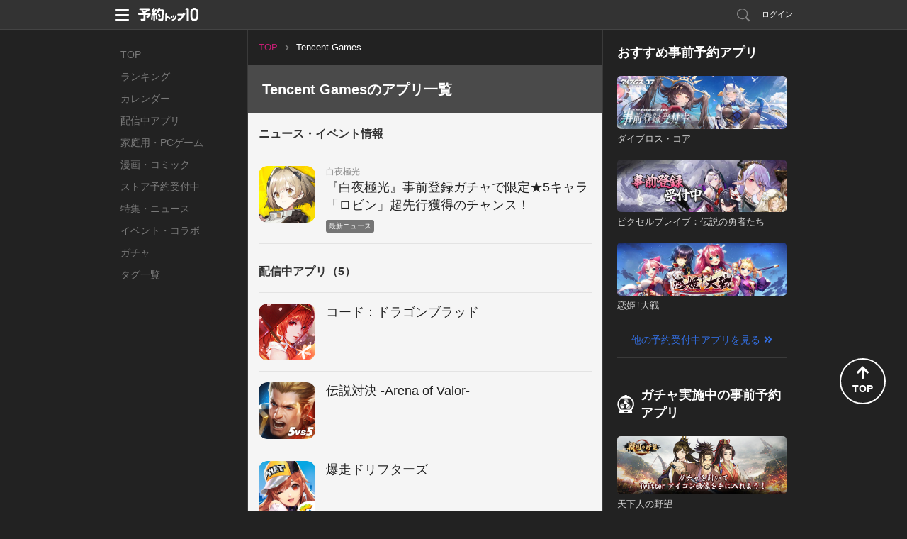

--- FILE ---
content_type: text/html; charset=utf-8
request_url: https://yoyaku-top10.jp/dev/Tencent%20Games
body_size: 25755
content:
<!DOCTYPE html>
<html lang="ja" dir="ltr">
<head>
  
  <!-- Google Tag Manager -->
  <script>(function(w,d,s,l,i){w[l]=w[l]||[];w[l].push({'gtm.start':
  new Date().getTime(),event:'gtm.js'});var f=d.getElementsByTagName(s)[0],
  j=d.createElement(s),dl=l!='dataLayer'?'&l='+l:'';j.async=true;j.src=
  'https://www.googletagmanager.com/gtm.js?id='+i+dl;f.parentNode.insertBefore(j,f);
  })(window,document,'script','dataLayer','GTM-NC7R32P');</script>
  <!-- End Google Tag Manager -->

  <!-- Google tag (gtag.js) -->
  <script async src="https://www.googletagmanager.com/gtag/js?id=G-G1L8HTXTL7"></script>
  <script>
    window.dataLayer = window.dataLayer || [];
    function gtag(){dataLayer.push(arguments);}
    gtag('js', new Date());

    var gtagTrackingId = 'G-G1L8HTXTL7';
      gtag('config', gtagTrackingId);
  </script>


<meta name="facebook-domain-verification" content="cu2xvds1hczixnn0eplzkr9we9undp" />

  <meta charset="utf-8" />
  <meta http-equiv="X-UA-Compatible" content="IE=edge,chrome=1" />
  <meta name="keywords" content="予約トップ10,新作アプリ,事前登録,事前予約,予約特典,iPhone,Android" />
  <meta name="description" content="Tencent Gamesのアプリ一覧ページです。事前登録なら予約トップ10にお任せ！" />
  <meta name="csrf-token" content="oNqgTrpc/thSGOciCGzE8ZhLcP5Im434wbA6v2OXi+s=" />
  <title>Tencent Gamesのアプリ一覧 | 予約トップ10</title>
  <link href="/favicon.ico" type="image/vnd.microsoft.icon" rel="shortcut icon" />
  <link href="/favicon.ico" type="image/vnd.microsoft.icon" rel="icon" />
  <link href="/assets/web/pc-6aa90c2f79dbac6aaf172cc3173b0335.css" media="screen" rel="stylesheet" type="text/css" />
  <link href="/assets/web/developers/detail-1c785e40dcc6a65484c20812ed14b01e.css" media="screen" rel="stylesheet" type="text/css" />
  <script src="//ajax.googleapis.com/ajax/libs/jquery/1.9.1/jquery.min.js"></script>
  <script src="/assets/lib/ga_client_id_checker-47f7db9ee7134e55b8bc4804a771e045.js" type="text/javascript"></script>

  <link rel="apple-touch-icon" href="/apple-touch-icon.png">
<link rel="apple-touch-icon" sizes="120x120" href="/apple-touch-icon-120x120.png">
<link rel="apple-touch-icon" sizes="152x152" href="/apple-touch-icon-152x152.png">

  <script>
//<![CDATA[
window.gon={};gon.encoded_developer_name="Tencent Games";
//]]>
</script>
  <script type="text/javascript">
!function(){"use strict";!function(e,t){var n=e.amplitude||{_q:[],_iq:{}};if(n.invoked)e.console&&console.error&&console.error("Amplitude snippet has been loaded.");else{var r=function(e,t){e.prototype[t]=function(){return this._q.push({name:t,args:Array.prototype.slice.call(arguments,0)}),this}},s=function(e,t,n){return function(r){e._q.push({name:t,args:Array.prototype.slice.call(n,0),resolve:r})}},o=function(e,t,n){e[t]=function(){if(n)return{promise:new Promise(s(e,t,Array.prototype.slice.call(arguments)))}}},i=function(e){for(var t=0;t<m.length;t++)o(e,m[t],!1);for(var n=0;n<g.length;n++)o(e,g[n],!0)};n.invoked=!0;var u=t.createElement("script");u.type="text/javascript",u.integrity="sha384-x0ik2D45ZDEEEpYpEuDpmj05fY91P7EOZkgdKmq4dKL/ZAVcufJ+nULFtGn0HIZE",u.crossOrigin="anonymous",u.async=!0,u.src="https://cdn.amplitude.com/libs/analytics-browser-2.0.0-min.js.gz",u.onload=function(){e.amplitude.runQueuedFunctions||console.log("[Amplitude] Error: could not load SDK")};var a=t.getElementsByTagName("script")[0];a.parentNode.insertBefore(u,a);for(var c=function(){return this._q=[],this},p=["add","append","clearAll","prepend","set","setOnce","unset","preInsert","postInsert","remove","getUserProperties"],l=0;l<p.length;l++)r(c,p[l]);n.Identify=c;for(var d=function(){return this._q=[],this},f=["getEventProperties","setProductId","setQuantity","setPrice","setRevenue","setRevenueType","setEventProperties"],v=0;v<f.length;v++)r(d,f[v]);n.Revenue=d;var m=["getDeviceId","setDeviceId","getSessionId","setSessionId","getUserId","setUserId","setOptOut","setTransport","reset","extendSession"],g=["init","add","remove","track","logEvent","identify","groupIdentify","setGroup","revenue","flush"];i(n),n.createInstance=function(e){return n._iq[e]={_q:[]},i(n._iq[e]),n._iq[e]},e.amplitude=n}}(window,document)}();
</script>

<script>
    amplitude.init("f998ea79433ef244c5b6efebbd196ad7", {
      userId: '',
      minIdLength: 1,
      deviceId: "f9262fa95c60a14e200c317324148ffc8dafb26f",
    });
</script>

</head>
<body>
    <!-- Google Tag Manager (noscript) -->
  <noscript><iframe src="https://www.googletagmanager.com/ns.html?id=GTM-NC7R32P"
  height="0" width="0" style="display:none;visibility:hidden"></iframe></noscript>
  <!-- End Google Tag Manager (noscript) -->


  <!-- ヘッダー -->
  <header id="header" class="l-header" data-scroll-header>
  <div class="p-header_box">
    <div class="p-header_area">
      <div class="p-header_group p-flex_box">
        <div class="p-header_unit">
          <div class="p-header_menu_open_btn" @click="openMenu" :style="menuOpenBtnStyle">
            <p class="p-menu_open_btn_icon"><img src="/assets/web/share/header/header_menu.svg" alt="メニューを開く"></p>
          </div>
          <a href="/" class="p-flex_center">
            <p class="p-header_logo"><img src="/assets/web/share/logo_w.svg" alt="予約トップ10"></p>
          </a>
        </div>
          <div class="p-header_unit p-header_right_column">
              <a href="/search/apps" class="p-search_link ">
                <p class="p-link_icon"><img src="/assets/web/share/header/icon_search.svg" alt="検索"></p>
              </a>
                <a href="#regist" class="modal p-login_btn">ログイン</a>
          </div>
      </div>

      <!-- ヘッダーメニュー -->
      <div v-show="isShownMenu" class="p-header_menu_box" v-cloak>
        <div class="p-header_menu_close_btn" @click="closeMenu">
          <p class="p-menu_close_btn_icon"><img src="/assets/web/share/header/icon_menu_close_btn.svg" alt="メニューを閉じる"></p>
        </div>
        <nav class="p-header_menu_nav_box">
          <ul class="p-header_menu_nav">
            <li><a class="p-header_menu_nav_item" href="/sp/o/2026">お知らせ</a></li>
            <li><a class="p-header_menu_nav_item" href="/help">よくある質問</a></li>
            <li><a class="p-header_menu_nav_item" :href="PRODUCT_INQUIRY_URL">お問い合わせ</a></li>
          </ul>
        </nav>
      </div>
    </div>
  </div>
</header>


  <main class="l-main developer_detail_pc_page">
    <nav class="p-global_nav_box">
  <ul class="p-global_nav">
    <li class="">
      <a class="p-global_nav_link" href="/">TOP</a>
    </li>
    <li class="">
      <a class="p-global_nav_link" href="/ranking/total">ランキング</a>
    </li>
    <li class="">
      <a class="p-global_nav_link" href="/calendar/unreleased">カレンダー</a>
    </li>
    <li class="">
      <a class="p-global_nav_link" href="/released_applications">配信中アプリ</a>
    </li>
    <li class="">
      <a class="p-global_nav_link" href="/products/game/ranking/total">家庭用・PCゲーム</a>
    </li>
    <li class="">
      <a class="p-global_nav_link" href="/products/comic/calendar/unreleased">漫画・コミック</a>
    </li>
    <li class="">
      <a class="p-global_nav_link" href="/store_reservations">ストア予約受付中</a>
    </li>
    <li class="">
      <a class="p-global_nav_link" href="/articles">特集・ニュース</a>
    </li>
    <li class="">
      <a class="p-global_nav_link" href="/released_applications/news">イベント・コラボ</a>
    </li>
    <li class="">
      <a class="p-global_nav_link" href="/gachas">ガチャ</a>
    </li>
    <li class="">
      <a class="p-global_nav_link" href="/tags">タグ一覧</a>
    </li>
  </ul>
  <span class="p-global_nav_current_bar"></span>
</nav>


    <div class="l-main_content_area">
      <!-- パンくずリスト -->
      <breadcrumb v-if="breadcrumbs.hasContents()" :contents="breadcrumbs.getContents()" class="is-pc" key="content" v-cloak></breadcrumb>
      <div v-else-if="breadcrumbs.isLoading" class="p-loading_content_box" key="loading">
        <ul class="p-breadcrumbs is-pc">
  <li></li>
</ul>

      </div>

      <transition name="fade" mode="out-in">
        <developer-detail v-if="developer.hasContent()" :content="developer.getContent() " key="content" v-cloak></developer-detail>
        <div v-else-if="developer.isLoading" class="p-loading_content_box" key="loading">
          <section class="page_detail_box">
  <h1 class="page_title p-loading_dummy_80"></h1>
  <p class="page_detail_text p-loading_dummy_40"></p>
</section>

        </div>
      </transition>

      <transition name="fade" mode="out-in">
        <div v-if="resvApplications.hasContents()" class="content_box content_unit" key="content" v-cloak>
          <h2 class="content_title">事前登録受付中のアプリ（{{resvApplications.getContents().length}}）</h2>
          <resv-application-list :contents="resvApplications.getContents()"></resv-application-list>
        </div>
        <div v-else-if="resvApplications.isLoading" class="content_box p-loading_content_box" key="loading">
          <div class="content_unit">
  <h2 class="content_title p-loading_content_title"></h2>
  <ul class="application_list">
      <li>
        <div class="app_link">
          <div class="app_img_area">
            <p class="app_img p-loading_dummy_img"></p>
          </div>
          <div class="app_detail_area">
            <h3 class="app_title p-loading_dummy_100"></h3>
            <p class="app_text p-loading_dummy_60"></p>
            <span class="app_label p-loading_dummy_20"></span>
          </div>
        </div>
      </li>
      <li>
        <div class="app_link">
          <div class="app_img_area">
            <p class="app_img p-loading_dummy_img"></p>
          </div>
          <div class="app_detail_area">
            <h3 class="app_title p-loading_dummy_100"></h3>
            <p class="app_text p-loading_dummy_60"></p>
            <span class="app_label p-loading_dummy_20"></span>
          </div>
        </div>
      </li>
      <li>
        <div class="app_link">
          <div class="app_img_area">
            <p class="app_img p-loading_dummy_img"></p>
          </div>
          <div class="app_detail_area">
            <h3 class="app_title p-loading_dummy_100"></h3>
            <p class="app_text p-loading_dummy_60"></p>
            <span class="app_label p-loading_dummy_20"></span>
          </div>
        </div>
      </li>
  </ul>
</div>

        </div>
      </transition>

      <transition name="fade" mode="out-in">
        <div v-if="events.hasContents()" class="content_box content_unit" key="content" v-cloak>
          <h2 class="content_title">ニュース・イベント情報</h2>
          <event-list :contents="events.getContents()"></event-list>
        </div>
        <div v-else-if="events.isLoading" class="content_box p-loading_content_box" key="loading">
          <div class="content_unit">
  <h2 class="content_title p-loading_content_title"></h2>
  <ul class="event_list">
      <li>
        <div class="event_link">
          <div class="event_img_area">
            <p class="event_img p-loading_dummy_img"></p>
          </div>
          <div class="event_detail_area">
            <p class="event_text p-loading_dummy_60"></p>
            <h3 class="event_title p-loading_dummy_100"></h3>
            <span class="event_label p-loading_dummy_20"></span>
          </div>
        </div>
      </li>
      <li>
        <div class="event_link">
          <div class="event_img_area">
            <p class="event_img p-loading_dummy_img"></p>
          </div>
          <div class="event_detail_area">
            <p class="event_text p-loading_dummy_60"></p>
            <h3 class="event_title p-loading_dummy_100"></h3>
            <span class="event_label p-loading_dummy_20"></span>
          </div>
        </div>
      </li>
      <li>
        <div class="event_link">
          <div class="event_img_area">
            <p class="event_img p-loading_dummy_img"></p>
          </div>
          <div class="event_detail_area">
            <p class="event_text p-loading_dummy_60"></p>
            <h3 class="event_title p-loading_dummy_100"></h3>
            <span class="event_label p-loading_dummy_20"></span>
          </div>
        </div>
      </li>
  </ul>
</div>

        </div>
      </transition>

      <transition name="fade" mode="out-in">
        <div v-if="releasedApplications.hasContents()" class="content_box content_unit" key="content" v-cloak>
          <h2 class="content_title">配信中アプリ（{{releasedApplications.getContents().length}}）</h2>
          <released-application-list :contents="releasedApplications.getContents()"></released-application-list>
        </div>
        <div v-else-if="releasedApplications.isLoading" class="content_box p-loading_content_box" key="loading">
          <div class="content_unit">
  <h2 class="content_title p-loading_content_title"></h2>
  <ul class="application_list">
      <li>
        <div class="app_link">
          <div class="app_img_area">
            <p class="app_img p-loading_dummy_img"></p>
          </div>
          <div class="app_detail_area">
            <h3 class="app_title p-loading_dummy_100"></h3>
            <p class="app_text p-loading_dummy_60"></p>
            <span class="app_label p-loading_dummy_20"></span>
          </div>
        </div>
      </li>
      <li>
        <div class="app_link">
          <div class="app_img_area">
            <p class="app_img p-loading_dummy_img"></p>
          </div>
          <div class="app_detail_area">
            <h3 class="app_title p-loading_dummy_100"></h3>
            <p class="app_text p-loading_dummy_60"></p>
            <span class="app_label p-loading_dummy_20"></span>
          </div>
        </div>
      </li>
      <li>
        <div class="app_link">
          <div class="app_img_area">
            <p class="app_img p-loading_dummy_img"></p>
          </div>
          <div class="app_detail_area">
            <h3 class="app_title p-loading_dummy_100"></h3>
            <p class="app_text p-loading_dummy_60"></p>
            <span class="app_label p-loading_dummy_20"></span>
          </div>
        </div>
      </li>
  </ul>
</div>

        </div>
      </transition>
    </div>
    <div class="l-sub_content_area">
      <label class="sub_content_label">その他のおすすめコンテンツ</label>
      <transition name="fade" mode="out-in">
        <div v-if="unreservedApplicationList.hasContents()" class="content_box" v-cloak>
          <sub-unreserved-application-list :content="unreservedApplicationList.getContent()" :contents="unreservedApplicationList.getContents()"></sub-unreserved-application-list>
        </div>
      </transition>
      <transition name="fade" mode="out-in">
        <div v-if="unreservedGachaList.hasContents()" class="content_box" v-cloak>
          <sub-unreserved-gacha-list :content="unreservedGachaList.getContent()" :contents="unreservedGachaList.getContents()"></sub-unreserved-gacha-list>
        </div>
      </transition>
      <transition name="fade" mode="out-in">
        <div v-if="popularNewApplicationList.hasContents()" class="content_box" v-cloak>
          <sub-popular-new-application-list :content="popularNewApplicationList.getContent()" :contents="popularNewApplicationList.getContents()"></sub-popular-new-application-list>
        </div>
      </transition>
      <transition name="fade" mode="out-in">
        <div v-if="blogList.hasContents()" class="content_box" v-cloak>
          <sub-blog-list :content="blogList.getContent()" :contents="blogList.getContents()"></sub-blog-list>
        </div>
      </transition>

      <sub-official-twitter-box></sub-official-twitter-box>
<sub-service-guide-list></sub-service-guide-list>

    </div>
  </main>

  <!-- フッター -->
  <footer id="footer" class="l-footer">
  <div class="p-footer_box">
    <div class="p-footer_group">
      <ul class="p-footer_unit p-footer_link">
        <li><a href="/user">サービス概要</a></li>
        <li><a href="/tos">利用規約</a></li>
        <li><a href="/privacy_policy">プライバシーポリシー</a></li>
        <li><a href="/privacy_policy_detail">プライバシーポリシー詳細</a></li>
        <li><a href="/support">開発者様向け</a></li>
        <li><a href="/user/inquiry">お問い合わせ</a></li>
      </ul>
      <p class="p-footer_unit p-flex_center">
        <a href="/" class="p-footer_logo">
          <img src="/assets/web/share/logo_g.svg" alt="予約トップ10">
        </a>
      </p>
      <small class="p-footer_unit p-footer_copyright">Copyright(c)Yoyaku Top Ten Inc. Rights Reserved.
</small>
    </div>
    <div class="p-page_top_btn" @click="goPageTop">
      <p class="p-page_top_btn_icon">
        <i class="fas fa-arrow-up"></i>
        <span>TOP</span>
      </p>
    </div>
  </div>
</footer>

  <div id="modal">
      <div id="regist">
  <div class="modal_window2">
    <h2 class="title_line_dot"><img src="/assets/web/pc/title_regist.png" width="327" height="30" alt="新規会員登録・ログイン" /></h2>
    <div class="clearfix">
      <section class="sns_account">
        <h3><img src="/assets/web/pc/stitle_snsaccount.png" width="145" height="17" alt="SNSアカウント" /></h3>
        <p class="modal_sns_step"><img src="/assets/web/pc/sns_regist_step.png" width="320" height="40" alt="step" /></p>
        <ul class="btn_sns_acc">
          <li><a href="/pc/user/auth/facebook?state=_" class="btn_account_fb" rel="nofollow">facebookでログイン</a></li>
          <li><a href="/pc/user/auth/twitter?state=_" class="btn_account_tw" rel="nofollow">Xでログイン</a></li>
        </ul>
        <ul class="modal_note">
          <li>※ログインのみでソーシャルネットワーク上に投稿されることはございませんので、ご安心ください。</li>
          <li>※ログインして次に進むと、<a href="/tos">利用規約</a>・<a href="/privacy_policy">プライバシーポリシー</a>・<a href="/privacy_policy_detail">プライバシーポリシー詳細</a>に同意したものとみなされますので、必ずログイン前に利用規約等をご確認ください。</li>
        </ul>
      </section>
      <section class="yoyaku_account">
        <h3><img src="/assets/web/pc/stitle_yoyakuaccount.png" width="216" height="18" alt="予約トップ10アカウント" /></h3>
        <form id="user_auth_regist">
          <input id="authenticity_token" name="authenticity_token" type="hidden" value="oNqgTrpc/thSGOciCGzE8ZhLcP5Im434wbA6v2OXi+s=" />
          <input id="os" name="os" type="hidden" />
          <dl class="yaccount">
            <dt>メールアドレス（リリース通知先になります）</dt>
            <dd><input autofocus="autofocus" class="form_sty1" id="email" name="email" title="例）abcde@example.com" type="text" value="" /></dd>
            <dt>パスワード</dt>
            <dd><input class="form_sty1" id="password" name="password" title="6文字以上12文字以内（半角英数字）" type="password" value="" /></dd>
          </dl>
          <ul class="btn_yoyaku">
            <li><input value="新規登録" type="submit" class="btn_regist" onClick="amplitudeService.sendAccountCreateEvent()"></li>
            <li><input value="ログイン" type="submit" class="btn_login" onClick="amplitudeService.sendLogInEvent()"></li>
          </ul>
        </form>
        <p class="pass_fgt"><a class="modal-move" href="#pass_forget">パスワードを忘れた場合</a></p>
        <p class="modal_note">新規登録して次に進むと、<a href="/tos">利用規約</a>・<a href="/privacy_policy">プライバシーポリシー</a>・<a href="/privacy_policy_detail">プライバシーポリシー詳細</a>に同意したものとみなされますので、必ず新規会員登録前に利用規約等をご確認ください。</p>
      </section>
    </div>
    <p><a class="modal-close btn_modal_close1" href="#">閉じる</a></p>
  </div>
</div>

      <div id="pass_forget">
  <div class="modal_window3">
    <section>
      <h2 class="title_line_dot"><img src="/assets/web/pc/title_pass_forget.png" width="242" height="29" alt="パスワード再設定" /></h2>
      <p class="modal_stitle">
        パスワードを再設定します。<br />
        メールアドレスを入力して下さい。
      </p>
      <form id="password">
        <input id="authenticity_token" name="authenticity_token" type="hidden" value="oNqgTrpc/thSGOciCGzE8ZhLcP5Im434wbA6v2OXi+s=" />
        <input id="app_id" name="app_id" type="hidden" />
        <p>
          <input class="form_sty2" id="uid" name="uid" title="例）abcde@example.com" type="text" value="" />
        </p>
        <ul class="modal_btn_area">
          <li>
            <a class="modal_btn_nine_letters btn_blue btn_mail_reset" href="#pass_forget_comp">パスワードを再設定</a>
          </li>
        </ul>
      </form>
    </section>
    <p class="mwindow_back"><a class="modal-move" href="#regist">戻る</a></p>
    <p><a class="modal-close btn_modal_close1" href="#">閉じる</a></p>
  </div>
</div>

      <div id="pass_forget_comp">
  <div class="modal_window3">
    <section>
      <p class="modal_stitle3">
        ご入力頂いたメールアドレスに<br />
        パスワード再発行手続きのメールをお送り致しました。
      </p>
      <ul class="modal_btn_area">
        <li>
          <a href="#" class="modal_btn_three_letters modal-close btn_gray">閉じる</a>
        </li>
      </ul>
    </section>
    <p><a class="modal-close btn_modal_close1" href="#">閉じる</a></p>
  </div>
</div>

    <!-- メールアドレスの確認 -->
<div id="sended_guest_email_verification_token_email" class="p-modal_wrap">
  <div class="p-modal_content">
    <header class="p-modal_header">
      <p class="p-modal_title">メールアドレスの確認</p>
      <div class="modal-close p-modal_close_btn">
        <p class="p-modal_close_btn_icon"><img src="/assets/web/pc/modal/btn_modal_close.svg" alt="閉じる"></p>
      </div>
    </header>
    <div class="p-modal_body">
      <div class="p-modal_box">
        <div class="p-modal_group">
          <p class="p-modal_text">下記メールアドレスに確認メールが送信されました。<br>メール本文内のURLをクリックし、登録を完了してください。</p>
        </div>
        <div class="p-modal_group">
          <p class="p-modal_text_emphasis js-sended_email"></p>
        </div>
        <div class="p-modal_group p-btn_box">
          <a class="modal-close p-btn p-btn_secondary p-btn_s">閉じる</a>
        </div>
      </div>
    </div>
  </div>
</div><!--/#sended_guest_email_verification_token_email-->
<!-- メールアドレスの確認 -->

  </div>
  <script type="text/javascript">
//<![CDATA[

  var paths = {
    device_email: '/pc/user/email',
    sign_in:      '/pc/user/sign_in',
    sign_up:      '/pc/user/sign_up',
    password:     '/pc/user/password',
    next_set:     '',
    gacha:        '',
    email_resv:         '',
    email_resv_confirm: '',
  };
  var dialog = false;

//]]>
</script>
  <script src="/assets/web/pc-c675416b2fcfb213a99ea2281274e3ff.js" type="text/javascript"></script>
  <script src="/assets/web/developers/detail-107ea6637b3b3f79b5f97c3fdf993857.js" type="text/javascript"></script>
  <div id="fb-root"></div>
<script>(function(d, s, id) {
  var js, fjs = d.getElementsByTagName(s)[0];
  if (d.getElementById(id)) return;
  js = d.createElement(s); js.id = id;
  js.src = "//connect.facebook.net/ja_JP/sdk.js#xfbml=1&version=v19.0&appId=412587525465192";
  fjs.parentNode.insertBefore(js, fjs);
}(document, 'script', 'facebook-jssdk'));</script>

  <script>!function(d,s,id){var js,fjs=d.getElementsByTagName(s)[0];if(!d.getElementById(id)){js=d.createElement(s);js.id=id;js.src="//platform.twitter.com/widgets.js";fjs.parentNode.insertBefore(js,fjs);}}(document,"script","twitter-wjs");</script>

  
<script src="https://www.gstatic.com/firebasejs/8.10.1/firebase-app.js"></script>
<script src="https://www.gstatic.com/firebasejs/8.10.1/firebase-messaging.js"></script>
<script src="https://www.gstatic.com/firebasejs/8.10.1/firebase-analytics.js"></script>

<script>
  // Initialize Firebase
  var config = {
    apiKey: 'AIzaSyA2Wwnmnu8XUTXN-IVTtvDYxol2TD-Dofo',
    authDomain: 'yoyaku-topten.firebaseapp.com',
    databaseURL: 'https://yoyaku-topten.firebaseio.com',
    projectId: 'yoyaku-topten',
    storageBucket: 'yoyaku-topten.appspot.com',
    messagingSenderId: '145424515116',
    appId: '1:145424515116:web:2f2badda7039c3616e1189',
    measurementId: 'G-D8N3RYTRX4'
  };
  firebase.initializeApp(config);
</script>

  <script src="/serviceworker-companion.js?rd=202301020"></script>

<div id="pwa_navigation_bar" class="p-pwa_navigation_bar_box" v-if="isShown" v-cloak>
  <div class="p-pwa_navigation_bar_area">
    <div class="p-pwa_navigation_bar_group">
      <a class="p-pwa_navigation_bar_btn" @click="goBack">
        <i class="fas fa-chevron-left"></i>
      </a>
    </div>
    <div class="p-pwa_navigation_bar_group">
      <a class="p-pwa_navigation_bar_btn" @click="goForward" :disabled="true">
        <i class="fas fa-chevron-right"></i>
      </a>
    </div>
    <div class="p-pwa_navigation_bar_group">
      <a class="p-pwa_navigation_bar_btn" @click="reloadPage">
        <i class="fas fa-redo"></i>
      </a>
    </div>
    <div class="p-pwa_navigation_bar_group">
      <a class="p-pwa_navigation_bar_btn" @click="copyUrl">
        <i class="fas fa-link"></i>
      </a>
    </div>
  </div>
</div>


</body>
</html>


--- FILE ---
content_type: text/css
request_url: https://yoyaku-top10.jp/assets/web/developers/detail-1c785e40dcc6a65484c20812ed14b01e.css
body_size: 24502
content:
@charset "UTF-8";@import url("https://fonts.googleapis.com/css?family=M+PLUS+1p:400,800|Pragati+Narrow:400,700&display=swap");.swiper-container{margin:0 auto;position:relative;overflow:hidden;list-style:none;padding:0;z-index:1}.swiper-container-no-flexbox .swiper-slide{float:left}.swiper-container-vertical>.swiper-wrapper{-webkit-box-orient:vertical;-webkit-box-direction:normal;-webkit-flex-direction:column;-ms-flex-direction:column;flex-direction:column}.swiper-wrapper{position:relative;width:100%;height:100%;z-index:1;display:-webkit-box;display:-webkit-flex;display:-ms-flexbox;display:flex;-webkit-transition-property:-webkit-transform;transition-property:-webkit-transform;-o-transition-property:transform;transition-property:transform;transition-property:transform,-webkit-transform;-webkit-box-sizing:content-box;box-sizing:content-box}.swiper-container-android .swiper-slide,.swiper-wrapper{-webkit-transform:translate3d(0, 0, 0);transform:translate3d(0, 0, 0)}.swiper-container-multirow>.swiper-wrapper{-webkit-flex-wrap:wrap;-ms-flex-wrap:wrap;flex-wrap:wrap}.swiper-container-free-mode>.swiper-wrapper{-webkit-transition-timing-function:ease-out;-o-transition-timing-function:ease-out;transition-timing-function:ease-out;margin:0 auto}.swiper-slide{-webkit-flex-shrink:0;-ms-flex-negative:0;flex-shrink:0;width:100%;height:100%;position:relative;-webkit-transition-property:-webkit-transform;transition-property:-webkit-transform;-o-transition-property:transform;transition-property:transform;transition-property:transform,-webkit-transform}.swiper-slide-invisible-blank{visibility:hidden}.swiper-container-autoheight,.swiper-container-autoheight .swiper-slide{height:auto}.swiper-container-autoheight .swiper-wrapper{-webkit-box-align:start;-webkit-align-items:flex-start;-ms-flex-align:start;align-items:flex-start;-webkit-transition-property:height,-webkit-transform;transition-property:height,-webkit-transform;-o-transition-property:transform,height;transition-property:transform,height;transition-property:transform,height,-webkit-transform}.swiper-container-3d{-webkit-perspective:1200px;perspective:1200px}.swiper-container-3d .swiper-cube-shadow,.swiper-container-3d .swiper-slide,.swiper-container-3d .swiper-slide-shadow-bottom,.swiper-container-3d .swiper-slide-shadow-left,.swiper-container-3d .swiper-slide-shadow-right,.swiper-container-3d .swiper-slide-shadow-top,.swiper-container-3d .swiper-wrapper{-webkit-transform-style:preserve-3d;transform-style:preserve-3d}.swiper-container-3d .swiper-slide-shadow-bottom,.swiper-container-3d .swiper-slide-shadow-left,.swiper-container-3d .swiper-slide-shadow-right,.swiper-container-3d .swiper-slide-shadow-top{position:absolute;left:0;top:0;width:100%;height:100%;pointer-events:none;z-index:10}.swiper-container-3d .swiper-slide-shadow-left{background-image:-webkit-gradient(linear, right top, left top, from(rgba(0,0,0,0.5)), to(rgba(0,0,0,0)));background-image:-webkit-linear-gradient(right, rgba(0,0,0,0.5), rgba(0,0,0,0));background-image:-o-linear-gradient(right, rgba(0,0,0,0.5), rgba(0,0,0,0));background-image:linear-gradient(to left, rgba(0,0,0,0.5), rgba(0,0,0,0))}.swiper-container-3d .swiper-slide-shadow-right{background-image:-webkit-gradient(linear, left top, right top, from(rgba(0,0,0,0.5)), to(rgba(0,0,0,0)));background-image:-webkit-linear-gradient(left, rgba(0,0,0,0.5), rgba(0,0,0,0));background-image:-o-linear-gradient(left, rgba(0,0,0,0.5), rgba(0,0,0,0));background-image:linear-gradient(to right, rgba(0,0,0,0.5), rgba(0,0,0,0))}.swiper-container-3d .swiper-slide-shadow-top{background-image:-webkit-gradient(linear, left bottom, left top, from(rgba(0,0,0,0.5)), to(rgba(0,0,0,0)));background-image:-webkit-linear-gradient(bottom, rgba(0,0,0,0.5), rgba(0,0,0,0));background-image:-o-linear-gradient(bottom, rgba(0,0,0,0.5), rgba(0,0,0,0));background-image:linear-gradient(to top, rgba(0,0,0,0.5), rgba(0,0,0,0))}.swiper-container-3d .swiper-slide-shadow-bottom{background-image:-webkit-gradient(linear, left top, left bottom, from(rgba(0,0,0,0.5)), to(rgba(0,0,0,0)));background-image:-webkit-linear-gradient(top, rgba(0,0,0,0.5), rgba(0,0,0,0));background-image:-o-linear-gradient(top, rgba(0,0,0,0.5), rgba(0,0,0,0));background-image:linear-gradient(to bottom, rgba(0,0,0,0.5), rgba(0,0,0,0))}.swiper-container-wp8-horizontal,.swiper-container-wp8-horizontal>.swiper-wrapper{-ms-touch-action:pan-y;touch-action:pan-y}.swiper-container-wp8-vertical,.swiper-container-wp8-vertical>.swiper-wrapper{-ms-touch-action:pan-x;touch-action:pan-x}.swiper-button-next,.swiper-button-prev{position:absolute;top:50%;width:27px;height:44px;margin-top:-22px;z-index:10;cursor:pointer;background-size:27px 44px;background-position:center;background-repeat:no-repeat}.swiper-button-next.swiper-button-disabled,.swiper-button-prev.swiper-button-disabled{opacity:.35;cursor:auto;pointer-events:none}.swiper-button-prev,.swiper-container-rtl .swiper-button-next{background-image:url("data:image/svg+xml;charset=utf-8,%3Csvg%20xmlns%3D'http%3A%2F%2Fwww.w3.org%2F2000%2Fsvg'%20viewBox%3D'0%200%2027%2044'%3E%3Cpath%20d%3D'M0%2C22L22%2C0l2.1%2C2.1L4.2%2C22l19.9%2C19.9L22%2C44L0%2C22L0%2C22L0%2C22z'%20fill%3D'%23007aff'%2F%3E%3C%2Fsvg%3E");left:10px;right:auto}.swiper-button-next,.swiper-container-rtl .swiper-button-prev{background-image:url("data:image/svg+xml;charset=utf-8,%3Csvg%20xmlns%3D'http%3A%2F%2Fwww.w3.org%2F2000%2Fsvg'%20viewBox%3D'0%200%2027%2044'%3E%3Cpath%20d%3D'M27%2C22L27%2C22L5%2C44l-2.1-2.1L22.8%2C22L2.9%2C2.1L5%2C0L27%2C22L27%2C22z'%20fill%3D'%23007aff'%2F%3E%3C%2Fsvg%3E");right:10px;left:auto}.swiper-button-prev.swiper-button-white,.swiper-container-rtl .swiper-button-next.swiper-button-white{background-image:url("data:image/svg+xml;charset=utf-8,%3Csvg%20xmlns%3D'http%3A%2F%2Fwww.w3.org%2F2000%2Fsvg'%20viewBox%3D'0%200%2027%2044'%3E%3Cpath%20d%3D'M0%2C22L22%2C0l2.1%2C2.1L4.2%2C22l19.9%2C19.9L22%2C44L0%2C22L0%2C22L0%2C22z'%20fill%3D'%23ffffff'%2F%3E%3C%2Fsvg%3E")}.swiper-button-next.swiper-button-white,.swiper-container-rtl .swiper-button-prev.swiper-button-white{background-image:url("data:image/svg+xml;charset=utf-8,%3Csvg%20xmlns%3D'http%3A%2F%2Fwww.w3.org%2F2000%2Fsvg'%20viewBox%3D'0%200%2027%2044'%3E%3Cpath%20d%3D'M27%2C22L27%2C22L5%2C44l-2.1-2.1L22.8%2C22L2.9%2C2.1L5%2C0L27%2C22L27%2C22z'%20fill%3D'%23ffffff'%2F%3E%3C%2Fsvg%3E")}.swiper-button-prev.swiper-button-black,.swiper-container-rtl .swiper-button-next.swiper-button-black{background-image:url("data:image/svg+xml;charset=utf-8,%3Csvg%20xmlns%3D'http%3A%2F%2Fwww.w3.org%2F2000%2Fsvg'%20viewBox%3D'0%200%2027%2044'%3E%3Cpath%20d%3D'M0%2C22L22%2C0l2.1%2C2.1L4.2%2C22l19.9%2C19.9L22%2C44L0%2C22L0%2C22L0%2C22z'%20fill%3D'%23000000'%2F%3E%3C%2Fsvg%3E")}.swiper-button-next.swiper-button-black,.swiper-container-rtl .swiper-button-prev.swiper-button-black{background-image:url("data:image/svg+xml;charset=utf-8,%3Csvg%20xmlns%3D'http%3A%2F%2Fwww.w3.org%2F2000%2Fsvg'%20viewBox%3D'0%200%2027%2044'%3E%3Cpath%20d%3D'M27%2C22L27%2C22L5%2C44l-2.1-2.1L22.8%2C22L2.9%2C2.1L5%2C0L27%2C22L27%2C22z'%20fill%3D'%23000000'%2F%3E%3C%2Fsvg%3E")}.swiper-button-lock{display:none}.swiper-pagination{position:absolute;text-align:center;-webkit-transition:.3s opacity;-o-transition:.3s opacity;transition:.3s opacity;-webkit-transform:translate3d(0, 0, 0);transform:translate3d(0, 0, 0);z-index:10}.swiper-pagination.swiper-pagination-hidden{opacity:0}.swiper-container-horizontal>.swiper-pagination-bullets,.swiper-pagination-custom,.swiper-pagination-fraction{bottom:10px;left:0;width:100%}.swiper-pagination-bullets-dynamic{overflow:hidden;font-size:0}.swiper-pagination-bullets-dynamic .swiper-pagination-bullet{-webkit-transform:scale(0.33);-ms-transform:scale(0.33);transform:scale(0.33);position:relative}.swiper-pagination-bullets-dynamic .swiper-pagination-bullet-active{-webkit-transform:scale(1);-ms-transform:scale(1);transform:scale(1)}.swiper-pagination-bullets-dynamic .swiper-pagination-bullet-active-main{-webkit-transform:scale(1);-ms-transform:scale(1);transform:scale(1)}.swiper-pagination-bullets-dynamic .swiper-pagination-bullet-active-prev{-webkit-transform:scale(0.66);-ms-transform:scale(0.66);transform:scale(0.66)}.swiper-pagination-bullets-dynamic .swiper-pagination-bullet-active-prev-prev{-webkit-transform:scale(0.33);-ms-transform:scale(0.33);transform:scale(0.33)}.swiper-pagination-bullets-dynamic .swiper-pagination-bullet-active-next{-webkit-transform:scale(0.66);-ms-transform:scale(0.66);transform:scale(0.66)}.swiper-pagination-bullets-dynamic .swiper-pagination-bullet-active-next-next{-webkit-transform:scale(0.33);-ms-transform:scale(0.33);transform:scale(0.33)}.swiper-pagination-bullet{width:8px;height:8px;display:inline-block;border-radius:100%;background:#000;opacity:.2}button.swiper-pagination-bullet{border:none;margin:0;padding:0;-webkit-box-shadow:none;box-shadow:none;-webkit-appearance:none;-moz-appearance:none;appearance:none}.swiper-pagination-clickable .swiper-pagination-bullet{cursor:pointer}.swiper-pagination-bullet-active{opacity:1;background:#007aff}.swiper-container-vertical>.swiper-pagination-bullets{right:10px;top:50%;-webkit-transform:translate3d(0, -50%, 0);transform:translate3d(0, -50%, 0)}.swiper-container-vertical>.swiper-pagination-bullets .swiper-pagination-bullet{margin:6px 0;display:block}.swiper-container-vertical>.swiper-pagination-bullets.swiper-pagination-bullets-dynamic{top:50%;-webkit-transform:translateY(-50%);-ms-transform:translateY(-50%);transform:translateY(-50%);width:8px}.swiper-container-vertical>.swiper-pagination-bullets.swiper-pagination-bullets-dynamic .swiper-pagination-bullet{display:inline-block;-webkit-transition:.2s top,.2s -webkit-transform;transition:.2s top,.2s -webkit-transform;-o-transition:.2s transform,.2s top;transition:.2s transform,.2s top;transition:.2s transform,.2s top,.2s -webkit-transform}.swiper-container-horizontal>.swiper-pagination-bullets .swiper-pagination-bullet{margin:0 4px}.swiper-container-horizontal>.swiper-pagination-bullets.swiper-pagination-bullets-dynamic{left:50%;-webkit-transform:translateX(-50%);-ms-transform:translateX(-50%);transform:translateX(-50%);white-space:nowrap}.swiper-container-horizontal>.swiper-pagination-bullets.swiper-pagination-bullets-dynamic .swiper-pagination-bullet{-webkit-transition:.2s left,.2s -webkit-transform;transition:.2s left,.2s -webkit-transform;-o-transition:.2s transform,.2s left;transition:.2s transform,.2s left;transition:.2s transform,.2s left,.2s -webkit-transform}.swiper-container-horizontal.swiper-container-rtl>.swiper-pagination-bullets-dynamic .swiper-pagination-bullet{-webkit-transition:.2s right,.2s -webkit-transform;transition:.2s right,.2s -webkit-transform;-o-transition:.2s transform,.2s right;transition:.2s transform,.2s right;transition:.2s transform,.2s right,.2s -webkit-transform}.swiper-pagination-progressbar{background:rgba(0,0,0,0.25);position:absolute}.swiper-pagination-progressbar .swiper-pagination-progressbar-fill{background:#007aff;position:absolute;left:0;top:0;width:100%;height:100%;-webkit-transform:scale(0);-ms-transform:scale(0);transform:scale(0);-webkit-transform-origin:left top;-ms-transform-origin:left top;transform-origin:left top}.swiper-container-rtl .swiper-pagination-progressbar .swiper-pagination-progressbar-fill{-webkit-transform-origin:right top;-ms-transform-origin:right top;transform-origin:right top}.swiper-container-horizontal>.swiper-pagination-progressbar,.swiper-container-vertical>.swiper-pagination-progressbar.swiper-pagination-progressbar-opposite{width:100%;height:4px;left:0;top:0}.swiper-container-horizontal>.swiper-pagination-progressbar.swiper-pagination-progressbar-opposite,.swiper-container-vertical>.swiper-pagination-progressbar{width:4px;height:100%;left:0;top:0}.swiper-pagination-white .swiper-pagination-bullet-active{background:#fff}.swiper-pagination-progressbar.swiper-pagination-white{background:rgba(255,255,255,0.25)}.swiper-pagination-progressbar.swiper-pagination-white .swiper-pagination-progressbar-fill{background:#fff}.swiper-pagination-black .swiper-pagination-bullet-active{background:#000}.swiper-pagination-progressbar.swiper-pagination-black{background:rgba(0,0,0,0.25)}.swiper-pagination-progressbar.swiper-pagination-black .swiper-pagination-progressbar-fill{background:#000}.swiper-pagination-lock{display:none}.swiper-scrollbar{border-radius:10px;position:relative;-ms-touch-action:none;background:rgba(0,0,0,0.1)}.swiper-container-horizontal>.swiper-scrollbar{position:absolute;left:1%;bottom:3px;z-index:50;height:5px;width:98%}.swiper-container-vertical>.swiper-scrollbar{position:absolute;right:3px;top:1%;z-index:50;width:5px;height:98%}.swiper-scrollbar-drag{height:100%;width:100%;position:relative;background:rgba(0,0,0,0.5);border-radius:10px;left:0;top:0}.swiper-scrollbar-cursor-drag{cursor:move}.swiper-scrollbar-lock{display:none}.swiper-zoom-container{width:100%;height:100%;display:-webkit-box;display:-webkit-flex;display:-ms-flexbox;display:flex;-webkit-box-pack:center;-webkit-justify-content:center;-ms-flex-pack:center;justify-content:center;-webkit-box-align:center;-webkit-align-items:center;-ms-flex-align:center;align-items:center;text-align:center}.swiper-zoom-container>canvas,.swiper-zoom-container>img,.swiper-zoom-container>svg{max-width:100%;max-height:100%;-o-object-fit:contain;object-fit:contain}.swiper-slide-zoomed{cursor:move}.swiper-lazy-preloader{width:42px;height:42px;position:absolute;left:50%;top:50%;margin-left:-21px;margin-top:-21px;z-index:10;-webkit-transform-origin:50%;-ms-transform-origin:50%;transform-origin:50%;-webkit-animation:swiper-preloader-spin 1s steps(12, end) infinite;animation:swiper-preloader-spin 1s steps(12, end) infinite}.swiper-lazy-preloader:after{display:block;content:'';width:100%;height:100%;background-image:url("data:image/svg+xml;charset=utf-8,%3Csvg%20viewBox%3D'0%200%20120%20120'%20xmlns%3D'http%3A%2F%2Fwww.w3.org%2F2000%2Fsvg'%20xmlns%3Axlink%3D'http%3A%2F%2Fwww.w3.org%2F1999%2Fxlink'%3E%3Cdefs%3E%3Cline%20id%3D'l'%20x1%3D'60'%20x2%3D'60'%20y1%3D'7'%20y2%3D'27'%20stroke%3D'%236c6c6c'%20stroke-width%3D'11'%20stroke-linecap%3D'round'%2F%3E%3C%2Fdefs%3E%3Cg%3E%3Cuse%20xlink%3Ahref%3D'%23l'%20opacity%3D'.27'%2F%3E%3Cuse%20xlink%3Ahref%3D'%23l'%20opacity%3D'.27'%20transform%3D'rotate(30%2060%2C60)'%2F%3E%3Cuse%20xlink%3Ahref%3D'%23l'%20opacity%3D'.27'%20transform%3D'rotate(60%2060%2C60)'%2F%3E%3Cuse%20xlink%3Ahref%3D'%23l'%20opacity%3D'.27'%20transform%3D'rotate(90%2060%2C60)'%2F%3E%3Cuse%20xlink%3Ahref%3D'%23l'%20opacity%3D'.27'%20transform%3D'rotate(120%2060%2C60)'%2F%3E%3Cuse%20xlink%3Ahref%3D'%23l'%20opacity%3D'.27'%20transform%3D'rotate(150%2060%2C60)'%2F%3E%3Cuse%20xlink%3Ahref%3D'%23l'%20opacity%3D'.37'%20transform%3D'rotate(180%2060%2C60)'%2F%3E%3Cuse%20xlink%3Ahref%3D'%23l'%20opacity%3D'.46'%20transform%3D'rotate(210%2060%2C60)'%2F%3E%3Cuse%20xlink%3Ahref%3D'%23l'%20opacity%3D'.56'%20transform%3D'rotate(240%2060%2C60)'%2F%3E%3Cuse%20xlink%3Ahref%3D'%23l'%20opacity%3D'.66'%20transform%3D'rotate(270%2060%2C60)'%2F%3E%3Cuse%20xlink%3Ahref%3D'%23l'%20opacity%3D'.75'%20transform%3D'rotate(300%2060%2C60)'%2F%3E%3Cuse%20xlink%3Ahref%3D'%23l'%20opacity%3D'.85'%20transform%3D'rotate(330%2060%2C60)'%2F%3E%3C%2Fg%3E%3C%2Fsvg%3E");background-position:50%;background-size:100%;background-repeat:no-repeat}.swiper-lazy-preloader-white:after{background-image:url("data:image/svg+xml;charset=utf-8,%3Csvg%20viewBox%3D'0%200%20120%20120'%20xmlns%3D'http%3A%2F%2Fwww.w3.org%2F2000%2Fsvg'%20xmlns%3Axlink%3D'http%3A%2F%2Fwww.w3.org%2F1999%2Fxlink'%3E%3Cdefs%3E%3Cline%20id%3D'l'%20x1%3D'60'%20x2%3D'60'%20y1%3D'7'%20y2%3D'27'%20stroke%3D'%23fff'%20stroke-width%3D'11'%20stroke-linecap%3D'round'%2F%3E%3C%2Fdefs%3E%3Cg%3E%3Cuse%20xlink%3Ahref%3D'%23l'%20opacity%3D'.27'%2F%3E%3Cuse%20xlink%3Ahref%3D'%23l'%20opacity%3D'.27'%20transform%3D'rotate(30%2060%2C60)'%2F%3E%3Cuse%20xlink%3Ahref%3D'%23l'%20opacity%3D'.27'%20transform%3D'rotate(60%2060%2C60)'%2F%3E%3Cuse%20xlink%3Ahref%3D'%23l'%20opacity%3D'.27'%20transform%3D'rotate(90%2060%2C60)'%2F%3E%3Cuse%20xlink%3Ahref%3D'%23l'%20opacity%3D'.27'%20transform%3D'rotate(120%2060%2C60)'%2F%3E%3Cuse%20xlink%3Ahref%3D'%23l'%20opacity%3D'.27'%20transform%3D'rotate(150%2060%2C60)'%2F%3E%3Cuse%20xlink%3Ahref%3D'%23l'%20opacity%3D'.37'%20transform%3D'rotate(180%2060%2C60)'%2F%3E%3Cuse%20xlink%3Ahref%3D'%23l'%20opacity%3D'.46'%20transform%3D'rotate(210%2060%2C60)'%2F%3E%3Cuse%20xlink%3Ahref%3D'%23l'%20opacity%3D'.56'%20transform%3D'rotate(240%2060%2C60)'%2F%3E%3Cuse%20xlink%3Ahref%3D'%23l'%20opacity%3D'.66'%20transform%3D'rotate(270%2060%2C60)'%2F%3E%3Cuse%20xlink%3Ahref%3D'%23l'%20opacity%3D'.75'%20transform%3D'rotate(300%2060%2C60)'%2F%3E%3Cuse%20xlink%3Ahref%3D'%23l'%20opacity%3D'.85'%20transform%3D'rotate(330%2060%2C60)'%2F%3E%3C%2Fg%3E%3C%2Fsvg%3E")}@-webkit-keyframes swiper-preloader-spin{100%{-webkit-transform:rotate(360deg);transform:rotate(360deg)}}@keyframes swiper-preloader-spin{100%{-webkit-transform:rotate(360deg);transform:rotate(360deg)}}.swiper-container .swiper-notification{position:absolute;left:0;top:0;pointer-events:none;opacity:0;z-index:-1000}.swiper-container-fade.swiper-container-free-mode .swiper-slide{-webkit-transition-timing-function:ease-out;-o-transition-timing-function:ease-out;transition-timing-function:ease-out}.swiper-container-fade .swiper-slide{pointer-events:none;-webkit-transition-property:opacity;-o-transition-property:opacity;transition-property:opacity}.swiper-container-fade .swiper-slide .swiper-slide{pointer-events:none}.swiper-container-fade .swiper-slide-active,.swiper-container-fade .swiper-slide-active .swiper-slide-active{pointer-events:auto}.swiper-container-cube{overflow:visible}.swiper-container-cube .swiper-slide{pointer-events:none;-webkit-backface-visibility:hidden;backface-visibility:hidden;z-index:1;visibility:hidden;-webkit-transform-origin:0 0;-ms-transform-origin:0 0;transform-origin:0 0;width:100%;height:100%}.swiper-container-cube .swiper-slide .swiper-slide{pointer-events:none}.swiper-container-cube.swiper-container-rtl .swiper-slide{-webkit-transform-origin:100% 0;-ms-transform-origin:100% 0;transform-origin:100% 0}.swiper-container-cube .swiper-slide-active,.swiper-container-cube .swiper-slide-active .swiper-slide-active{pointer-events:auto}.swiper-container-cube .swiper-slide-active,.swiper-container-cube .swiper-slide-next,.swiper-container-cube .swiper-slide-next+.swiper-slide,.swiper-container-cube .swiper-slide-prev{pointer-events:auto;visibility:visible}.swiper-container-cube .swiper-slide-shadow-bottom,.swiper-container-cube .swiper-slide-shadow-left,.swiper-container-cube .swiper-slide-shadow-right,.swiper-container-cube .swiper-slide-shadow-top{z-index:0;-webkit-backface-visibility:hidden;backface-visibility:hidden}.swiper-container-cube .swiper-cube-shadow{position:absolute;left:0;bottom:0;width:100%;height:100%;background:#000;opacity:.6;-webkit-filter:blur(50px);filter:blur(50px);z-index:0}.swiper-container-flip{overflow:visible}.swiper-container-flip .swiper-slide{pointer-events:none;-webkit-backface-visibility:hidden;backface-visibility:hidden;z-index:1}.swiper-container-flip .swiper-slide .swiper-slide{pointer-events:none}.swiper-container-flip .swiper-slide-active,.swiper-container-flip .swiper-slide-active .swiper-slide-active{pointer-events:auto}.swiper-container-flip .swiper-slide-shadow-bottom,.swiper-container-flip .swiper-slide-shadow-left,.swiper-container-flip .swiper-slide-shadow-right,.swiper-container-flip .swiper-slide-shadow-top{z-index:0;-webkit-backface-visibility:hidden;backface-visibility:hidden}.swiper-container-coverflow .swiper-wrapper{-ms-perspective:1200px}.fa,.fas,.p-header_box .p-mypage_link_dropdown_area::after,.p-header_box .p-header_page_back .p-header_page_back_link::before,.p-checkbox .p-checkbox_parts::before,.p-checkbox_s .p-checkbox_parts::before,.p-select_box::after,.p-select_box__flat .p-select_text,a.p-link::after,.p-breadcrumbs>li+li::before,.s-web_push_resv_finished_modal .p-cv_btn__yoyaku::before,.s-web_push_resv_finished_modal .p-cv_btn__web_push::before,.developer_detail_pc_page .p-sub_unreserved_application_box .p-more_link::after,.developer_detail_pc_page .p-sub_unreserved_gacha_list .p-more_link::after,.developer_detail_pc_page .p-sub_popular_new_application_box .p-more_link::after,.developer_detail_pc_page .p-sub_blog_box .p-more_link::after,.developer_detail_pc_page .more_link::after,.far,.fal,.fab,.s-web_push_resv_finished_modal .p-cv_btn__line::before,.s-web_push_resv_finished_modal .p-cv_btn__ios::before,.s-web_push_resv_finished_modal .p-cv_btn__android::before,.s-resv_completed_share_modal .s-sns_share_link_list .s-sns_share_link__facebook::before{-moz-osx-font-smoothing:grayscale;-webkit-font-smoothing:antialiased;display:inline-block;font-style:normal;font-variant:normal;text-rendering:auto;line-height:1}.p-header_box .p-mypage_link_dropdown_area::after,.p-header_box .p-header_page_back .p-header_page_back_link::before,.p-checkbox .p-checkbox_parts::before,.p-checkbox_s .p-checkbox_parts::before,.p-select_box::after,.p-select_box__flat .p-select_text,a.p-link::after,.p-breadcrumbs>li+li::before,.s-web_push_resv_finished_modal .p-cv_btn__yoyaku::before,.s-web_push_resv_finished_modal .p-cv_btn__bataplay::before,.s-web_push_resv_finished_modal .p-cv_btn__download::before,.s-web_push_resv_finished_modal .p-cv_btn__disabled::before,.s-web_push_resv_finished_modal .p-cv_btn__twitter::before,.s-web_push_resv_finished_modal .p-cv_btn__line::before,.s-web_push_resv_finished_modal .p-cv_btn__ios::before,.s-web_push_resv_finished_modal .p-cv_btn__android::before,.s-web_push_resv_finished_modal .p-cv_btn__web_push::before,.developer_detail_pc_page .p-sub_unreserved_application_box .p-more_link::after,.developer_detail_pc_page .p-sub_unreserved_gacha_list .p-more_link::after,.developer_detail_pc_page .p-sub_popular_new_application_box .p-more_link::after,.developer_detail_pc_page .p-sub_blog_box .p-more_link::after,.s-resv_completed_share_modal .s-sns_share_link_list .s-sns_share_link__facebook::before,.s-resv_completed_share_modal .s-sns_share_link_list .s-sns_share_link__twitter::before,.developer_detail_pc_page .more_link::after{-webkit-font-smoothing:antialiased;-moz-osx-font-smoothing:grayscale;display:inline-block;font-style:normal;font-variant:normal;font-weight:normal;line-height:1;vertical-align:-0.125em}.fa-lg{font-size:1.33333em;line-height:0.75em;vertical-align:-0.0667em}.fa-xs{font-size:.75em}.fa-sm{font-size:.875em}.fa-1x{font-size:1em}.fa-2x{font-size:2em}.fa-3x{font-size:3em}.fa-4x{font-size:4em}.fa-5x{font-size:5em}.fa-6x{font-size:6em}.fa-7x{font-size:7em}.fa-8x{font-size:8em}.fa-9x{font-size:9em}.fa-10x{font-size:10em}.fa-fw{text-align:center;width:1.25em}.fa-ul{list-style-type:none;margin-left:2.5em;padding-left:0}.fa-ul>li{position:relative}.fa-li{left:-2em;position:absolute;text-align:center;width:2em;line-height:inherit}.fa-border{border:solid 0.08em #eee;border-radius:.1em;padding:.2em .25em .15em}.fa-pull-left{float:left}.fa-pull-right{float:right}.fa.fa-pull-left,.fas.fa-pull-left,.p-header_box .fa-pull-left.p-mypage_link_dropdown_area::after,.p-header_box .p-header_page_back .fa-pull-left.p-header_page_back_link::before,.p-checkbox .fa-pull-left.p-checkbox_parts::before,.p-checkbox_s .fa-pull-left.p-checkbox_parts::before,.fa-pull-left.p-select_box::after,.p-select_box__flat .fa-pull-left.p-select_text,a.fa-pull-left.p-link::after,.p-breadcrumbs>li+li.fa-pull-left::before,.s-web_push_resv_finished_modal .fa-pull-left.p-cv_btn__yoyaku::before,.s-web_push_resv_finished_modal .fa-pull-left.p-cv_btn__web_push::before,.developer_detail_pc_page .p-sub_unreserved_application_box .fa-pull-left.p-more_link::after,.developer_detail_pc_page .p-sub_unreserved_gacha_list .fa-pull-left.p-more_link::after,.developer_detail_pc_page .p-sub_popular_new_application_box .fa-pull-left.p-more_link::after,.developer_detail_pc_page .p-sub_blog_box .fa-pull-left.p-more_link::after,.developer_detail_pc_page .fa-pull-left.more_link::after,.far.fa-pull-left,.fal.fa-pull-left,.fab.fa-pull-left,.s-web_push_resv_finished_modal .fa-pull-left.p-cv_btn__line::before,.s-web_push_resv_finished_modal .fa-pull-left.p-cv_btn__ios::before,.s-web_push_resv_finished_modal .fa-pull-left.p-cv_btn__android::before,.s-resv_completed_share_modal .s-sns_share_link_list .fa-pull-left.s-sns_share_link__facebook::before{margin-right:.3em}.fa.fa-pull-right,.fas.fa-pull-right,.p-header_box .fa-pull-right.p-mypage_link_dropdown_area::after,.p-header_box .p-header_page_back .fa-pull-right.p-header_page_back_link::before,.p-checkbox .fa-pull-right.p-checkbox_parts::before,.p-checkbox_s .fa-pull-right.p-checkbox_parts::before,.fa-pull-right.p-select_box::after,.p-select_box__flat .fa-pull-right.p-select_text,a.fa-pull-right.p-link::after,.p-breadcrumbs>li+li.fa-pull-right::before,.s-web_push_resv_finished_modal .fa-pull-right.p-cv_btn__yoyaku::before,.s-web_push_resv_finished_modal .fa-pull-right.p-cv_btn__web_push::before,.developer_detail_pc_page .p-sub_unreserved_application_box .fa-pull-right.p-more_link::after,.developer_detail_pc_page .p-sub_unreserved_gacha_list .fa-pull-right.p-more_link::after,.developer_detail_pc_page .p-sub_popular_new_application_box .fa-pull-right.p-more_link::after,.developer_detail_pc_page .p-sub_blog_box .fa-pull-right.p-more_link::after,.developer_detail_pc_page .fa-pull-right.more_link::after,.far.fa-pull-right,.fal.fa-pull-right,.fab.fa-pull-right,.s-web_push_resv_finished_modal .fa-pull-right.p-cv_btn__line::before,.s-web_push_resv_finished_modal .fa-pull-right.p-cv_btn__ios::before,.s-web_push_resv_finished_modal .fa-pull-right.p-cv_btn__android::before,.s-resv_completed_share_modal .s-sns_share_link_list .fa-pull-right.s-sns_share_link__facebook::before{margin-left:.3em}.fa-spin{animation:fa-spin 2s infinite linear}.fa-pulse{animation:fa-spin 1s infinite steps(8)}@keyframes fa-spin{0%{transform:rotate(0deg)}100%{transform:rotate(360deg)}}.fa-rotate-90{-ms-filter:"progid:DXImageTransform.Microsoft.BasicImage(rotation=1)";transform:rotate(90deg)}.fa-rotate-180{-ms-filter:"progid:DXImageTransform.Microsoft.BasicImage(rotation=2)";transform:rotate(180deg)}.fa-rotate-270{-ms-filter:"progid:DXImageTransform.Microsoft.BasicImage(rotation=3)";transform:rotate(270deg)}.fa-flip-horizontal{-ms-filter:"progid:DXImageTransform.Microsoft.BasicImage(rotation=0, mirror=1)";transform:scale(-1, 1)}.fa-flip-vertical{-ms-filter:"progid:DXImageTransform.Microsoft.BasicImage(rotation=2, mirror=1)";transform:scale(1, -1)}.fa-flip-horizontal.fa-flip-vertical{-ms-filter:"progid:DXImageTransform.Microsoft.BasicImage(rotation=2, mirror=1)";transform:scale(-1, -1)}:root .fa-rotate-90,:root .fa-rotate-180,:root .fa-rotate-270,:root .fa-flip-horizontal,:root .fa-flip-vertical{filter:none}.fa-stack{display:inline-block;height:2em;line-height:2em;position:relative;vertical-align:middle;width:2em}.fa-stack-1x,.fa-stack-2x{left:0;position:absolute;text-align:center;width:100%}.fa-stack-1x{line-height:inherit}.fa-stack-2x{font-size:2em}.fa-inverse{color:#fff}.fa-500px:before{content:"\f26e"}.fa-accessible-icon:before{content:"\f368"}.fa-accusoft:before{content:"\f369"}.fa-ad:before{content:"\f641"}.fa-address-book:before{content:"\f2b9"}.fa-address-card:before{content:"\f2bb"}.fa-adjust:before{content:"\f042"}.fa-adn:before{content:"\f170"}.fa-adversal:before{content:"\f36a"}.fa-affiliatetheme:before{content:"\f36b"}.fa-air-freshener:before{content:"\f5d0"}.fa-algolia:before{content:"\f36c"}.fa-align-center:before{content:"\f037"}.fa-align-justify:before{content:"\f039"}.fa-align-left:before{content:"\f036"}.fa-align-right:before{content:"\f038"}.fa-alipay:before{content:"\f642"}.fa-allergies:before{content:"\f461"}.fa-amazon:before{content:"\f270"}.fa-amazon-pay:before{content:"\f42c"}.fa-ambulance:before{content:"\f0f9"}.fa-american-sign-language-interpreting:before{content:"\f2a3"}.fa-amilia:before{content:"\f36d"}.fa-anchor:before{content:"\f13d"}.fa-android:before{content:"\f17b"}.fa-angellist:before{content:"\f209"}.fa-angle-double-down:before{content:"\f103"}.fa-angle-double-left:before{content:"\f100"}.fa-angle-double-right:before{content:"\f101"}.fa-angle-double-up:before{content:"\f102"}.fa-angle-down:before{content:"\f107"}.fa-angle-left:before{content:"\f104"}.fa-angle-right:before{content:"\f105"}.fa-angle-up:before{content:"\f106"}.fa-angry:before{content:"\f556"}.fa-angrycreative:before{content:"\f36e"}.fa-angular:before{content:"\f420"}.fa-ankh:before{content:"\f644"}.fa-app-store:before{content:"\f36f"}.fa-app-store-ios:before{content:"\f370"}.fa-apper:before{content:"\f371"}.fa-apple:before{content:"\f179"}.fa-apple-alt:before{content:"\f5d1"}.fa-apple-pay:before{content:"\f415"}.fa-archive:before{content:"\f187"}.fa-archway:before{content:"\f557"}.fa-arrow-alt-circle-down:before{content:"\f358"}.fa-arrow-alt-circle-left:before{content:"\f359"}.fa-arrow-alt-circle-right:before{content:"\f35a"}.fa-arrow-alt-circle-up:before{content:"\f35b"}.fa-arrow-circle-down:before{content:"\f0ab"}.fa-arrow-circle-left:before{content:"\f0a8"}.fa-arrow-circle-right:before{content:"\f0a9"}.fa-arrow-circle-up:before{content:"\f0aa"}.fa-arrow-down:before{content:"\f063"}.fa-arrow-left:before{content:"\f060"}.fa-arrow-right:before{content:"\f061"}.fa-arrow-up:before{content:"\f062"}.fa-arrows-alt:before{content:"\f0b2"}.fa-arrows-alt-h:before{content:"\f337"}.fa-arrows-alt-v:before{content:"\f338"}.fa-assistive-listening-systems:before{content:"\f2a2"}.fa-asterisk:before{content:"\f069"}.fa-asymmetrik:before{content:"\f372"}.fa-at:before{content:"\f1fa"}.fa-atlas:before{content:"\f558"}.fa-atom:before{content:"\f5d2"}.fa-audible:before{content:"\f373"}.fa-audio-description:before{content:"\f29e"}.fa-autoprefixer:before{content:"\f41c"}.fa-avianex:before{content:"\f374"}.fa-aviato:before{content:"\f421"}.fa-award:before{content:"\f559"}.fa-aws:before{content:"\f375"}.fa-backspace:before{content:"\f55a"}.fa-backward:before{content:"\f04a"}.fa-balance-scale:before{content:"\f24e"}.fa-ban:before{content:"\f05e"}.fa-band-aid:before{content:"\f462"}.fa-bandcamp:before{content:"\f2d5"}.fa-barcode:before{content:"\f02a"}.fa-bars:before{content:"\f0c9"}.fa-baseball-ball:before{content:"\f433"}.fa-basketball-ball:before{content:"\f434"}.fa-bath:before{content:"\f2cd"}.fa-battery-empty:before{content:"\f244"}.fa-battery-full:before{content:"\f240"}.fa-battery-half:before{content:"\f242"}.fa-battery-quarter:before{content:"\f243"}.fa-battery-three-quarters:before{content:"\f241"}.fa-bed:before{content:"\f236"}.fa-beer:before{content:"\f0fc"}.fa-behance:before{content:"\f1b4"}.fa-behance-square:before{content:"\f1b5"}.fa-bell:before{content:"\f0f3"}.fa-bell-slash:before{content:"\f1f6"}.fa-bezier-curve:before{content:"\f55b"}.fa-bible:before{content:"\f647"}.fa-bicycle:before{content:"\f206"}.fa-bimobject:before{content:"\f378"}.fa-binoculars:before{content:"\f1e5"}.fa-birthday-cake:before{content:"\f1fd"}.fa-bitbucket:before{content:"\f171"}.fa-bitcoin:before{content:"\f379"}.fa-bity:before{content:"\f37a"}.fa-black-tie:before{content:"\f27e"}.fa-blackberry:before{content:"\f37b"}.fa-blender:before{content:"\f517"}.fa-blind:before{content:"\f29d"}.fa-blogger:before{content:"\f37c"}.fa-blogger-b:before{content:"\f37d"}.fa-bluetooth:before{content:"\f293"}.fa-bluetooth-b:before{content:"\f294"}.fa-bold:before{content:"\f032"}.fa-bolt:before{content:"\f0e7"}.fa-bomb:before{content:"\f1e2"}.fa-bone:before{content:"\f5d7"}.fa-bong:before{content:"\f55c"}.fa-book:before{content:"\f02d"}.fa-book-open:before{content:"\f518"}.fa-book-reader:before{content:"\f5da"}.fa-bookmark:before{content:"\f02e"}.fa-bowling-ball:before{content:"\f436"}.fa-box:before{content:"\f466"}.fa-box-open:before{content:"\f49e"}.fa-boxes:before{content:"\f468"}.fa-braille:before{content:"\f2a1"}.fa-brain:before{content:"\f5dc"}.fa-briefcase:before{content:"\f0b1"}.fa-briefcase-medical:before{content:"\f469"}.fa-broadcast-tower:before{content:"\f519"}.fa-broom:before{content:"\f51a"}.fa-brush:before{content:"\f55d"}.fa-btc:before{content:"\f15a"}.fa-bug:before{content:"\f188"}.fa-building:before{content:"\f1ad"}.fa-bullhorn:before{content:"\f0a1"}.fa-bullseye:before{content:"\f140"}.fa-burn:before{content:"\f46a"}.fa-buromobelexperte:before{content:"\f37f"}.fa-bus:before{content:"\f207"}.fa-bus-alt:before{content:"\f55e"}.fa-business-time:before{content:"\f64a"}.fa-buysellads:before{content:"\f20d"}.fa-calculator:before{content:"\f1ec"}.fa-calendar:before{content:"\f133"}.fa-calendar-alt:before{content:"\f073"}.fa-calendar-check:before{content:"\f274"}.fa-calendar-minus:before{content:"\f272"}.fa-calendar-plus:before{content:"\f271"}.fa-calendar-times:before{content:"\f273"}.fa-camera:before{content:"\f030"}.fa-camera-retro:before{content:"\f083"}.fa-cannabis:before{content:"\f55f"}.fa-capsules:before{content:"\f46b"}.fa-car:before{content:"\f1b9"}.fa-car-alt:before{content:"\f5de"}.fa-car-battery:before{content:"\f5df"}.fa-car-crash:before{content:"\f5e1"}.fa-car-side:before{content:"\f5e4"}.fa-caret-down:before{content:"\f0d7"}.fa-caret-left:before{content:"\f0d9"}.fa-caret-right:before{content:"\f0da"}.fa-caret-square-down:before{content:"\f150"}.fa-caret-square-left:before{content:"\f191"}.fa-caret-square-right:before{content:"\f152"}.fa-caret-square-up:before{content:"\f151"}.fa-caret-up:before{content:"\f0d8"}.fa-cart-arrow-down:before{content:"\f218"}.fa-cart-plus:before{content:"\f217"}.fa-cc-amazon-pay:before{content:"\f42d"}.fa-cc-amex:before{content:"\f1f3"}.fa-cc-apple-pay:before{content:"\f416"}.fa-cc-diners-club:before{content:"\f24c"}.fa-cc-discover:before{content:"\f1f2"}.fa-cc-jcb:before{content:"\f24b"}.fa-cc-mastercard:before{content:"\f1f1"}.fa-cc-paypal:before{content:"\f1f4"}.fa-cc-stripe:before{content:"\f1f5"}.fa-cc-visa:before{content:"\f1f0"}.fa-centercode:before{content:"\f380"}.fa-certificate:before{content:"\f0a3"}.fa-chalkboard:before{content:"\f51b"}.fa-chalkboard-teacher:before{content:"\f51c"}.fa-charging-station:before{content:"\f5e7"}.fa-chart-area:before{content:"\f1fe"}.fa-chart-bar:before{content:"\f080"}.fa-chart-line:before{content:"\f201"}.fa-chart-pie:before{content:"\f200"}.fa-check:before{content:"\f00c"}.fa-check-circle:before{content:"\f058"}.fa-check-double:before{content:"\f560"}.fa-check-square:before{content:"\f14a"}.fa-chess:before{content:"\f439"}.fa-chess-bishop:before{content:"\f43a"}.fa-chess-board:before{content:"\f43c"}.fa-chess-king:before{content:"\f43f"}.fa-chess-knight:before{content:"\f441"}.fa-chess-pawn:before{content:"\f443"}.fa-chess-queen:before{content:"\f445"}.fa-chess-rook:before{content:"\f447"}.fa-chevron-circle-down:before{content:"\f13a"}.fa-chevron-circle-left:before{content:"\f137"}.fa-chevron-circle-right:before{content:"\f138"}.fa-chevron-circle-up:before{content:"\f139"}.fa-chevron-down:before{content:"\f078"}.fa-chevron-left:before{content:"\f053"}.fa-chevron-right:before{content:"\f054"}.fa-chevron-up:before{content:"\f077"}.fa-child:before{content:"\f1ae"}.fa-chrome:before{content:"\f268"}.fa-church:before{content:"\f51d"}.fa-circle:before{content:"\f111"}.fa-circle-notch:before{content:"\f1ce"}.fa-city:before{content:"\f64f"}.fa-clipboard:before{content:"\f328"}.fa-clipboard-check:before{content:"\f46c"}.fa-clipboard-list:before{content:"\f46d"}.fa-clock:before{content:"\f017"}.fa-clone:before{content:"\f24d"}.fa-closed-captioning:before{content:"\f20a"}.fa-cloud:before{content:"\f0c2"}.fa-cloud-download-alt:before{content:"\f381"}.fa-cloud-upload-alt:before{content:"\f382"}.fa-cloudscale:before{content:"\f383"}.fa-cloudsmith:before{content:"\f384"}.fa-cloudversify:before{content:"\f385"}.fa-cocktail:before{content:"\f561"}.fa-code:before{content:"\f121"}.fa-code-branch:before{content:"\f126"}.fa-codepen:before{content:"\f1cb"}.fa-codiepie:before{content:"\f284"}.fa-coffee:before{content:"\f0f4"}.fa-cog:before{content:"\f013"}.fa-cogs:before{content:"\f085"}.fa-coins:before{content:"\f51e"}.fa-columns:before{content:"\f0db"}.fa-comment:before{content:"\f075"}.fa-comment-alt:before{content:"\f27a"}.fa-comment-dollar:before{content:"\f651"}.fa-comment-dots:before{content:"\f4ad"}.fa-comment-slash:before{content:"\f4b3"}.fa-comments:before{content:"\f086"}.fa-comments-dollar:before{content:"\f653"}.fa-compact-disc:before{content:"\f51f"}.fa-compass:before{content:"\f14e"}.fa-compress:before{content:"\f066"}.fa-concierge-bell:before{content:"\f562"}.fa-connectdevelop:before{content:"\f20e"}.fa-contao:before{content:"\f26d"}.fa-cookie:before{content:"\f563"}.fa-cookie-bite:before{content:"\f564"}.fa-copy:before{content:"\f0c5"}.fa-copyright:before{content:"\f1f9"}.fa-couch:before{content:"\f4b8"}.fa-cpanel:before{content:"\f388"}.fa-creative-commons:before{content:"\f25e"}.fa-creative-commons-by:before{content:"\f4e7"}.fa-creative-commons-nc:before{content:"\f4e8"}.fa-creative-commons-nc-eu:before{content:"\f4e9"}.fa-creative-commons-nc-jp:before{content:"\f4ea"}.fa-creative-commons-nd:before{content:"\f4eb"}.fa-creative-commons-pd:before{content:"\f4ec"}.fa-creative-commons-pd-alt:before{content:"\f4ed"}.fa-creative-commons-remix:before{content:"\f4ee"}.fa-creative-commons-sa:before{content:"\f4ef"}.fa-creative-commons-sampling:before{content:"\f4f0"}.fa-creative-commons-sampling-plus:before{content:"\f4f1"}.fa-creative-commons-share:before{content:"\f4f2"}.fa-credit-card:before{content:"\f09d"}.fa-crop:before{content:"\f125"}.fa-crop-alt:before{content:"\f565"}.fa-cross:before{content:"\f654"}.fa-crosshairs:before{content:"\f05b"}.fa-crow:before{content:"\f520"}.fa-crown:before{content:"\f521"}.fa-css3:before{content:"\f13c"}.fa-css3-alt:before{content:"\f38b"}.fa-cube:before{content:"\f1b2"}.fa-cubes:before{content:"\f1b3"}.fa-cut:before{content:"\f0c4"}.fa-cuttlefish:before{content:"\f38c"}.fa-d-and-d:before{content:"\f38d"}.fa-dashcube:before{content:"\f210"}.fa-database:before{content:"\f1c0"}.fa-deaf:before{content:"\f2a4"}.fa-delicious:before{content:"\f1a5"}.fa-deploydog:before{content:"\f38e"}.fa-deskpro:before{content:"\f38f"}.fa-desktop:before{content:"\f108"}.fa-deviantart:before{content:"\f1bd"}.fa-dharmachakra:before{content:"\f655"}.fa-diagnoses:before{content:"\f470"}.fa-dice:before{content:"\f522"}.fa-dice-five:before{content:"\f523"}.fa-dice-four:before{content:"\f524"}.fa-dice-one:before{content:"\f525"}.fa-dice-six:before{content:"\f526"}.fa-dice-three:before{content:"\f527"}.fa-dice-two:before{content:"\f528"}.fa-digg:before{content:"\f1a6"}.fa-digital-ocean:before{content:"\f391"}.fa-digital-tachograph:before{content:"\f566"}.fa-directions:before{content:"\f5eb"}.fa-discord:before{content:"\f392"}.fa-discourse:before{content:"\f393"}.fa-divide:before{content:"\f529"}.fa-dizzy:before{content:"\f567"}.fa-dna:before{content:"\f471"}.fa-dochub:before{content:"\f394"}.fa-docker:before{content:"\f395"}.fa-dollar-sign:before{content:"\f155"}.fa-dolly:before{content:"\f472"}.fa-dolly-flatbed:before{content:"\f474"}.fa-donate:before{content:"\f4b9"}.fa-door-closed:before{content:"\f52a"}.fa-door-open:before{content:"\f52b"}.fa-dot-circle:before{content:"\f192"}.fa-dove:before{content:"\f4ba"}.fa-download:before{content:"\f019"}.fa-draft2digital:before{content:"\f396"}.fa-drafting-compass:before{content:"\f568"}.fa-draw-polygon:before{content:"\f5ee"}.fa-dribbble:before{content:"\f17d"}.fa-dribbble-square:before{content:"\f397"}.fa-dropbox:before{content:"\f16b"}.fa-drum:before{content:"\f569"}.fa-drum-steelpan:before{content:"\f56a"}.fa-drupal:before{content:"\f1a9"}.fa-dumbbell:before{content:"\f44b"}.fa-dyalog:before{content:"\f399"}.fa-earlybirds:before{content:"\f39a"}.fa-ebay:before{content:"\f4f4"}.fa-edge:before{content:"\f282"}.fa-edit:before{content:"\f044"}.fa-eject:before{content:"\f052"}.fa-elementor:before{content:"\f430"}.fa-ellipsis-h:before{content:"\f141"}.fa-ellipsis-v:before{content:"\f142"}.fa-ello:before{content:"\f5f1"}.fa-ember:before{content:"\f423"}.fa-empire:before{content:"\f1d1"}.fa-envelope:before{content:"\f0e0"}.fa-envelope-open:before{content:"\f2b6"}.fa-envelope-open-text:before{content:"\f658"}.fa-envelope-square:before{content:"\f199"}.fa-envira:before{content:"\f299"}.fa-equals:before{content:"\f52c"}.fa-eraser:before{content:"\f12d"}.fa-erlang:before{content:"\f39d"}.fa-ethereum:before{content:"\f42e"}.fa-etsy:before{content:"\f2d7"}.fa-euro-sign:before{content:"\f153"}.fa-exchange-alt:before{content:"\f362"}.fa-exclamation:before{content:"\f12a"}.fa-exclamation-circle:before{content:"\f06a"}.fa-exclamation-triangle:before{content:"\f071"}.fa-expand:before{content:"\f065"}.fa-expand-arrows-alt:before{content:"\f31e"}.fa-expeditedssl:before{content:"\f23e"}.fa-external-link-alt:before{content:"\f35d"}.fa-external-link-square-alt:before{content:"\f360"}.fa-eye:before{content:"\f06e"}.fa-eye-dropper:before{content:"\f1fb"}.fa-eye-slash:before{content:"\f070"}.fa-facebook:before{content:"\f09a"}.fa-facebook-f:before{content:"\f39e"}.fa-facebook-messenger:before{content:"\f39f"}.fa-facebook-square:before{content:"\f082"}.fa-fast-backward:before{content:"\f049"}.fa-fast-forward:before{content:"\f050"}.fa-fax:before{content:"\f1ac"}.fa-feather:before{content:"\f52d"}.fa-feather-alt:before{content:"\f56b"}.fa-female:before{content:"\f182"}.fa-fighter-jet:before{content:"\f0fb"}.fa-file:before{content:"\f15b"}.fa-file-alt:before{content:"\f15c"}.fa-file-archive:before{content:"\f1c6"}.fa-file-audio:before{content:"\f1c7"}.fa-file-code:before{content:"\f1c9"}.fa-file-contract:before{content:"\f56c"}.fa-file-download:before{content:"\f56d"}.fa-file-excel:before{content:"\f1c3"}.fa-file-export:before{content:"\f56e"}.fa-file-image:before{content:"\f1c5"}.fa-file-import:before{content:"\f56f"}.fa-file-invoice:before{content:"\f570"}.fa-file-invoice-dollar:before{content:"\f571"}.fa-file-medical:before{content:"\f477"}.fa-file-medical-alt:before{content:"\f478"}.fa-file-pdf:before{content:"\f1c1"}.fa-file-powerpoint:before{content:"\f1c4"}.fa-file-prescription:before{content:"\f572"}.fa-file-signature:before{content:"\f573"}.fa-file-upload:before{content:"\f574"}.fa-file-video:before{content:"\f1c8"}.fa-file-word:before{content:"\f1c2"}.fa-fill:before{content:"\f575"}.fa-fill-drip:before{content:"\f576"}.fa-film:before{content:"\f008"}.fa-filter:before{content:"\f0b0"}.fa-fingerprint:before{content:"\f577"}.fa-fire:before{content:"\f06d"}.fa-fire-extinguisher:before{content:"\f134"}.fa-firefox:before{content:"\f269"}.fa-first-aid:before{content:"\f479"}.fa-first-order:before{content:"\f2b0"}.fa-first-order-alt:before{content:"\f50a"}.fa-firstdraft:before{content:"\f3a1"}.fa-fish:before{content:"\f578"}.fa-flag:before{content:"\f024"}.fa-flag-checkered:before{content:"\f11e"}.fa-flask:before{content:"\f0c3"}.fa-flickr:before{content:"\f16e"}.fa-flipboard:before{content:"\f44d"}.fa-flushed:before{content:"\f579"}.fa-fly:before{content:"\f417"}.fa-folder:before{content:"\f07b"}.fa-folder-minus:before{content:"\f65d"}.fa-folder-open:before{content:"\f07c"}.fa-folder-plus:before{content:"\f65e"}.fa-font:before{content:"\f031"}.fa-font-awesome:before{content:"\f2b4"}.fa-font-awesome-alt:before{content:"\f35c"}.fa-font-awesome-flag:before{content:"\f425"}.fa-font-awesome-logo-full:before{content:"\f4e6"}.fa-fonticons:before{content:"\f280"}.fa-fonticons-fi:before{content:"\f3a2"}.fa-football-ball:before{content:"\f44e"}.fa-fort-awesome:before{content:"\f286"}.fa-fort-awesome-alt:before{content:"\f3a3"}.fa-forumbee:before{content:"\f211"}.fa-forward:before{content:"\f04e"}.fa-foursquare:before{content:"\f180"}.fa-free-code-camp:before{content:"\f2c5"}.fa-freebsd:before{content:"\f3a4"}.fa-frog:before{content:"\f52e"}.fa-frown:before{content:"\f119"}.fa-frown-open:before{content:"\f57a"}.fa-fulcrum:before{content:"\f50b"}.fa-funnel-dollar:before{content:"\f662"}.fa-futbol:before{content:"\f1e3"}.fa-galactic-republic:before{content:"\f50c"}.fa-galactic-senate:before{content:"\f50d"}.fa-gamepad:before{content:"\f11b"}.fa-gas-pump:before{content:"\f52f"}.fa-gavel:before{content:"\f0e3"}.fa-gem:before{content:"\f3a5"}.fa-genderless:before{content:"\f22d"}.fa-get-pocket:before{content:"\f265"}.fa-gg:before{content:"\f260"}.fa-gg-circle:before{content:"\f261"}.fa-gift:before{content:"\f06b"}.fa-git:before{content:"\f1d3"}.fa-git-square:before{content:"\f1d2"}.fa-github:before{content:"\f09b"}.fa-github-alt:before{content:"\f113"}.fa-github-square:before{content:"\f092"}.fa-gitkraken:before{content:"\f3a6"}.fa-gitlab:before{content:"\f296"}.fa-gitter:before{content:"\f426"}.fa-glass-martini:before{content:"\f000"}.fa-glass-martini-alt:before{content:"\f57b"}.fa-glasses:before{content:"\f530"}.fa-glide:before{content:"\f2a5"}.fa-glide-g:before{content:"\f2a6"}.fa-globe:before{content:"\f0ac"}.fa-globe-africa:before{content:"\f57c"}.fa-globe-americas:before{content:"\f57d"}.fa-globe-asia:before{content:"\f57e"}.fa-gofore:before{content:"\f3a7"}.fa-golf-ball:before{content:"\f450"}.fa-goodreads:before{content:"\f3a8"}.fa-goodreads-g:before{content:"\f3a9"}.fa-google:before{content:"\f1a0"}.fa-google-drive:before{content:"\f3aa"}.fa-google-play:before{content:"\f3ab"}.fa-google-plus:before{content:"\f2b3"}.fa-google-plus-g:before{content:"\f0d5"}.fa-google-plus-square:before{content:"\f0d4"}.fa-google-wallet:before{content:"\f1ee"}.fa-gopuram:before{content:"\f664"}.fa-graduation-cap:before{content:"\f19d"}.fa-gratipay:before{content:"\f184"}.fa-grav:before{content:"\f2d6"}.fa-greater-than:before{content:"\f531"}.fa-greater-than-equal:before{content:"\f532"}.fa-grimace:before{content:"\f57f"}.fa-grin:before{content:"\f580"}.fa-grin-alt:before{content:"\f581"}.fa-grin-beam:before{content:"\f582"}.fa-grin-beam-sweat:before{content:"\f583"}.fa-grin-hearts:before{content:"\f584"}.fa-grin-squint:before{content:"\f585"}.fa-grin-squint-tears:before{content:"\f586"}.fa-grin-stars:before{content:"\f587"}.fa-grin-tears:before{content:"\f588"}.fa-grin-tongue:before{content:"\f589"}.fa-grin-tongue-squint:before{content:"\f58a"}.fa-grin-tongue-wink:before{content:"\f58b"}.fa-grin-wink:before{content:"\f58c"}.fa-grip-horizontal:before{content:"\f58d"}.fa-grip-vertical:before{content:"\f58e"}.fa-gripfire:before{content:"\f3ac"}.fa-grunt:before{content:"\f3ad"}.fa-gulp:before{content:"\f3ae"}.fa-h-square:before{content:"\f0fd"}.fa-hacker-news:before{content:"\f1d4"}.fa-hacker-news-square:before{content:"\f3af"}.fa-hackerrank:before{content:"\f5f7"}.fa-hamsa:before{content:"\f665"}.fa-hand-holding:before{content:"\f4bd"}.fa-hand-holding-heart:before{content:"\f4be"}.fa-hand-holding-usd:before{content:"\f4c0"}.fa-hand-lizard:before{content:"\f258"}.fa-hand-paper:before{content:"\f256"}.fa-hand-peace:before{content:"\f25b"}.fa-hand-point-down:before{content:"\f0a7"}.fa-hand-point-left:before{content:"\f0a5"}.fa-hand-point-right:before{content:"\f0a4"}.fa-hand-point-up:before{content:"\f0a6"}.fa-hand-pointer:before{content:"\f25a"}.fa-hand-rock:before{content:"\f255"}.fa-hand-scissors:before{content:"\f257"}.fa-hand-spock:before{content:"\f259"}.fa-hands:before{content:"\f4c2"}.fa-hands-helping:before{content:"\f4c4"}.fa-handshake:before{content:"\f2b5"}.fa-hashtag:before{content:"\f292"}.fa-haykal:before{content:"\f666"}.fa-hdd:before{content:"\f0a0"}.fa-heading:before{content:"\f1dc"}.fa-headphones:before{content:"\f025"}.fa-headphones-alt:before{content:"\f58f"}.fa-headset:before{content:"\f590"}.fa-heart:before{content:"\f004"}.fa-heartbeat:before{content:"\f21e"}.fa-helicopter:before{content:"\f533"}.fa-highlighter:before{content:"\f591"}.fa-hips:before{content:"\f452"}.fa-hire-a-helper:before{content:"\f3b0"}.fa-history:before{content:"\f1da"}.fa-hockey-puck:before{content:"\f453"}.fa-home:before{content:"\f015"}.fa-hooli:before{content:"\f427"}.fa-hornbill:before{content:"\f592"}.fa-hospital:before{content:"\f0f8"}.fa-hospital-alt:before{content:"\f47d"}.fa-hospital-symbol:before{content:"\f47e"}.fa-hot-tub:before{content:"\f593"}.fa-hotel:before{content:"\f594"}.fa-hotjar:before{content:"\f3b1"}.fa-hourglass:before{content:"\f254"}.fa-hourglass-end:before{content:"\f253"}.fa-hourglass-half:before{content:"\f252"}.fa-hourglass-start:before{content:"\f251"}.fa-houzz:before{content:"\f27c"}.fa-html5:before{content:"\f13b"}.fa-hubspot:before{content:"\f3b2"}.fa-i-cursor:before{content:"\f246"}.fa-id-badge:before{content:"\f2c1"}.fa-id-card:before{content:"\f2c2"}.fa-id-card-alt:before{content:"\f47f"}.fa-image:before{content:"\f03e"}.fa-images:before{content:"\f302"}.fa-imdb:before{content:"\f2d8"}.fa-inbox:before{content:"\f01c"}.fa-indent:before{content:"\f03c"}.fa-industry:before{content:"\f275"}.fa-infinity:before{content:"\f534"}.fa-info:before{content:"\f129"}.fa-info-circle:before{content:"\f05a"}.fa-instagram:before{content:"\f16d"}.fa-internet-explorer:before{content:"\f26b"}.fa-ioxhost:before{content:"\f208"}.fa-italic:before{content:"\f033"}.fa-itunes:before{content:"\f3b4"}.fa-itunes-note:before{content:"\f3b5"}.fa-java:before{content:"\f4e4"}.fa-jedi:before{content:"\f669"}.fa-jedi-order:before{content:"\f50e"}.fa-jenkins:before{content:"\f3b6"}.fa-joget:before{content:"\f3b7"}.fa-joint:before{content:"\f595"}.fa-joomla:before{content:"\f1aa"}.fa-journal-whills:before{content:"\f66a"}.fa-js:before{content:"\f3b8"}.fa-js-square:before{content:"\f3b9"}.fa-jsfiddle:before{content:"\f1cc"}.fa-kaaba:before{content:"\f66b"}.fa-kaggle:before{content:"\f5fa"}.fa-key:before{content:"\f084"}.fa-keybase:before{content:"\f4f5"}.fa-keyboard:before{content:"\f11c"}.fa-keycdn:before{content:"\f3ba"}.fa-khanda:before{content:"\f66d"}.fa-kickstarter:before{content:"\f3bb"}.fa-kickstarter-k:before{content:"\f3bc"}.fa-kiss:before{content:"\f596"}.fa-kiss-beam:before{content:"\f597"}.fa-kiss-wink-heart:before{content:"\f598"}.fa-kiwi-bird:before{content:"\f535"}.fa-korvue:before{content:"\f42f"}.fa-landmark:before{content:"\f66f"}.fa-language:before{content:"\f1ab"}.fa-laptop:before{content:"\f109"}.fa-laptop-code:before{content:"\f5fc"}.fa-laravel:before{content:"\f3bd"}.fa-lastfm:before{content:"\f202"}.fa-lastfm-square:before{content:"\f203"}.fa-laugh:before{content:"\f599"}.fa-laugh-beam:before{content:"\f59a"}.fa-laugh-squint:before{content:"\f59b"}.fa-laugh-wink:before{content:"\f59c"}.fa-layer-group:before{content:"\f5fd"}.fa-leaf:before{content:"\f06c"}.fa-leanpub:before{content:"\f212"}.fa-lemon:before{content:"\f094"}.fa-less:before{content:"\f41d"}.fa-less-than:before{content:"\f536"}.fa-less-than-equal:before{content:"\f537"}.fa-level-down-alt:before{content:"\f3be"}.fa-level-up-alt:before{content:"\f3bf"}.fa-life-ring:before{content:"\f1cd"}.fa-lightbulb:before{content:"\f0eb"}.fa-line:before{content:"\f3c0"}.fa-link:before{content:"\f0c1"}.fa-linkedin:before{content:"\f08c"}.fa-linkedin-in:before{content:"\f0e1"}.fa-linode:before{content:"\f2b8"}.fa-linux:before{content:"\f17c"}.fa-lira-sign:before{content:"\f195"}.fa-list:before{content:"\f03a"}.fa-list-alt:before{content:"\f022"}.fa-list-ol:before{content:"\f0cb"}.fa-list-ul:before{content:"\f0ca"}.fa-location-arrow:before{content:"\f124"}.fa-lock:before{content:"\f023"}.fa-lock-open:before{content:"\f3c1"}.fa-long-arrow-alt-down:before{content:"\f309"}.fa-long-arrow-alt-left:before{content:"\f30a"}.fa-long-arrow-alt-right:before{content:"\f30b"}.fa-long-arrow-alt-up:before{content:"\f30c"}.fa-low-vision:before{content:"\f2a8"}.fa-luggage-cart:before{content:"\f59d"}.fa-lyft:before{content:"\f3c3"}.fa-magento:before{content:"\f3c4"}.fa-magic:before{content:"\f0d0"}.fa-magnet:before{content:"\f076"}.fa-mail-bulk:before{content:"\f674"}.fa-mailchimp:before{content:"\f59e"}.fa-male:before{content:"\f183"}.fa-mandalorian:before{content:"\f50f"}.fa-map:before{content:"\f279"}.fa-map-marked:before{content:"\f59f"}.fa-map-marked-alt:before{content:"\f5a0"}.fa-map-marker:before{content:"\f041"}.fa-map-marker-alt:before{content:"\f3c5"}.fa-map-pin:before{content:"\f276"}.fa-map-signs:before{content:"\f277"}.fa-markdown:before{content:"\f60f"}.fa-marker:before{content:"\f5a1"}.fa-mars:before{content:"\f222"}.fa-mars-double:before{content:"\f227"}.fa-mars-stroke:before{content:"\f229"}.fa-mars-stroke-h:before{content:"\f22b"}.fa-mars-stroke-v:before{content:"\f22a"}.fa-mastodon:before{content:"\f4f6"}.fa-maxcdn:before{content:"\f136"}.fa-medal:before{content:"\f5a2"}.fa-medapps:before{content:"\f3c6"}.fa-medium:before{content:"\f23a"}.fa-medium-m:before{content:"\f3c7"}.fa-medkit:before{content:"\f0fa"}.fa-medrt:before{content:"\f3c8"}.fa-meetup:before{content:"\f2e0"}.fa-megaport:before{content:"\f5a3"}.fa-meh:before{content:"\f11a"}.fa-meh-blank:before{content:"\f5a4"}.fa-meh-rolling-eyes:before{content:"\f5a5"}.fa-memory:before{content:"\f538"}.fa-menorah:before{content:"\f676"}.fa-mercury:before{content:"\f223"}.fa-microchip:before{content:"\f2db"}.fa-microphone:before{content:"\f130"}.fa-microphone-alt:before{content:"\f3c9"}.fa-microphone-alt-slash:before{content:"\f539"}.fa-microphone-slash:before{content:"\f131"}.fa-microscope:before{content:"\f610"}.fa-microsoft:before{content:"\f3ca"}.fa-minus:before{content:"\f068"}.fa-minus-circle:before{content:"\f056"}.fa-minus-square:before{content:"\f146"}.fa-mix:before{content:"\f3cb"}.fa-mixcloud:before{content:"\f289"}.fa-mizuni:before{content:"\f3cc"}.fa-mobile:before{content:"\f10b"}.fa-mobile-alt:before{content:"\f3cd"}.fa-modx:before{content:"\f285"}.fa-monero:before{content:"\f3d0"}.fa-money-bill:before{content:"\f0d6"}.fa-money-bill-alt:before{content:"\f3d1"}.fa-money-bill-wave:before{content:"\f53a"}.fa-money-bill-wave-alt:before{content:"\f53b"}.fa-money-check:before{content:"\f53c"}.fa-money-check-alt:before{content:"\f53d"}.fa-monument:before{content:"\f5a6"}.fa-moon:before{content:"\f186"}.fa-mortar-pestle:before{content:"\f5a7"}.fa-mosque:before{content:"\f678"}.fa-motorcycle:before{content:"\f21c"}.fa-mouse-pointer:before{content:"\f245"}.fa-music:before{content:"\f001"}.fa-napster:before{content:"\f3d2"}.fa-neos:before{content:"\f612"}.fa-neuter:before{content:"\f22c"}.fa-newspaper:before{content:"\f1ea"}.fa-nimblr:before{content:"\f5a8"}.fa-nintendo-switch:before{content:"\f418"}.fa-node:before{content:"\f419"}.fa-node-js:before{content:"\f3d3"}.fa-not-equal:before{content:"\f53e"}.fa-notes-medical:before{content:"\f481"}.fa-npm:before{content:"\f3d4"}.fa-ns8:before{content:"\f3d5"}.fa-nutritionix:before{content:"\f3d6"}.fa-object-group:before{content:"\f247"}.fa-object-ungroup:before{content:"\f248"}.fa-odnoklassniki:before{content:"\f263"}.fa-odnoklassniki-square:before{content:"\f264"}.fa-oil-can:before{content:"\f613"}.fa-old-republic:before{content:"\f510"}.fa-om:before{content:"\f679"}.fa-opencart:before{content:"\f23d"}.fa-openid:before{content:"\f19b"}.fa-opera:before{content:"\f26a"}.fa-optin-monster:before{content:"\f23c"}.fa-osi:before{content:"\f41a"}.fa-outdent:before{content:"\f03b"}.fa-page4:before{content:"\f3d7"}.fa-pagelines:before{content:"\f18c"}.fa-paint-brush:before{content:"\f1fc"}.fa-paint-roller:before{content:"\f5aa"}.fa-palette:before{content:"\f53f"}.fa-palfed:before{content:"\f3d8"}.fa-pallet:before{content:"\f482"}.fa-paper-plane:before{content:"\f1d8"}.fa-paperclip:before{content:"\f0c6"}.fa-parachute-box:before{content:"\f4cd"}.fa-paragraph:before{content:"\f1dd"}.fa-parking:before{content:"\f540"}.fa-passport:before{content:"\f5ab"}.fa-pastafarianism:before{content:"\f67b"}.fa-paste:before{content:"\f0ea"}.fa-patreon:before{content:"\f3d9"}.fa-pause:before{content:"\f04c"}.fa-pause-circle:before{content:"\f28b"}.fa-paw:before{content:"\f1b0"}.fa-paypal:before{content:"\f1ed"}.fa-peace:before{content:"\f67c"}.fa-pen:before{content:"\f304"}.fa-pen-alt:before{content:"\f305"}.fa-pen-fancy:before{content:"\f5ac"}.fa-pen-nib:before{content:"\f5ad"}.fa-pen-square:before{content:"\f14b"}.fa-pencil-alt:before{content:"\f303"}.fa-pencil-ruler:before{content:"\f5ae"}.fa-people-carry:before{content:"\f4ce"}.fa-percent:before{content:"\f295"}.fa-percentage:before{content:"\f541"}.fa-periscope:before{content:"\f3da"}.fa-phabricator:before{content:"\f3db"}.fa-phoenix-framework:before{content:"\f3dc"}.fa-phoenix-squadron:before{content:"\f511"}.fa-phone:before{content:"\f095"}.fa-phone-slash:before{content:"\f3dd"}.fa-phone-square:before{content:"\f098"}.fa-phone-volume:before{content:"\f2a0"}.fa-php:before{content:"\f457"}.fa-pied-piper:before{content:"\f2ae"}.fa-pied-piper-alt:before{content:"\f1a8"}.fa-pied-piper-hat:before{content:"\f4e5"}.fa-pied-piper-pp:before{content:"\f1a7"}.fa-piggy-bank:before{content:"\f4d3"}.fa-pills:before{content:"\f484"}.fa-pinterest:before{content:"\f0d2"}.fa-pinterest-p:before{content:"\f231"}.fa-pinterest-square:before{content:"\f0d3"}.fa-place-of-worship:before{content:"\f67f"}.fa-plane:before{content:"\f072"}.fa-plane-arrival:before{content:"\f5af"}.fa-plane-departure:before{content:"\f5b0"}.fa-play:before{content:"\f04b"}.fa-play-circle:before{content:"\f144"}.fa-playstation:before{content:"\f3df"}.fa-plug:before{content:"\f1e6"}.fa-plus:before{content:"\f067"}.fa-plus-circle:before{content:"\f055"}.fa-plus-square:before{content:"\f0fe"}.fa-podcast:before{content:"\f2ce"}.fa-poll:before{content:"\f681"}.fa-poll-h:before{content:"\f682"}.fa-poo:before{content:"\f2fe"}.fa-poop:before{content:"\f619"}.fa-portrait:before{content:"\f3e0"}.fa-pound-sign:before{content:"\f154"}.fa-power-off:before{content:"\f011"}.fa-pray:before{content:"\f683"}.fa-praying-hands:before{content:"\f684"}.fa-prescription:before{content:"\f5b1"}.fa-prescription-bottle:before{content:"\f485"}.fa-prescription-bottle-alt:before{content:"\f486"}.fa-print:before{content:"\f02f"}.fa-procedures:before{content:"\f487"}.fa-product-hunt:before{content:"\f288"}.fa-project-diagram:before{content:"\f542"}.fa-pushed:before{content:"\f3e1"}.fa-puzzle-piece:before{content:"\f12e"}.fa-python:before{content:"\f3e2"}.fa-qq:before{content:"\f1d6"}.fa-qrcode:before{content:"\f029"}.fa-question:before{content:"\f128"}.fa-question-circle:before{content:"\f059"}.fa-quidditch:before{content:"\f458"}.fa-quinscape:before{content:"\f459"}.fa-quora:before{content:"\f2c4"}.fa-quote-left:before{content:"\f10d"}.fa-quote-right:before{content:"\f10e"}.fa-quran:before{content:"\f687"}.fa-r-project:before{content:"\f4f7"}.fa-random:before{content:"\f074"}.fa-ravelry:before{content:"\f2d9"}.fa-react:before{content:"\f41b"}.fa-readme:before{content:"\f4d5"}.fa-rebel:before{content:"\f1d0"}.fa-receipt:before{content:"\f543"}.fa-recycle:before{content:"\f1b8"}.fa-red-river:before{content:"\f3e3"}.fa-reddit:before{content:"\f1a1"}.fa-reddit-alien:before{content:"\f281"}.fa-reddit-square:before{content:"\f1a2"}.fa-redo:before{content:"\f01e"}.fa-redo-alt:before{content:"\f2f9"}.fa-registered:before{content:"\f25d"}.fa-rendact:before{content:"\f3e4"}.fa-renren:before{content:"\f18b"}.fa-reply:before{content:"\f3e5"}.fa-reply-all:before{content:"\f122"}.fa-replyd:before{content:"\f3e6"}.fa-researchgate:before{content:"\f4f8"}.fa-resolving:before{content:"\f3e7"}.fa-retweet:before{content:"\f079"}.fa-rev:before{content:"\f5b2"}.fa-ribbon:before{content:"\f4d6"}.fa-road:before{content:"\f018"}.fa-robot:before{content:"\f544"}.fa-rocket:before{content:"\f135"}.fa-rocketchat:before{content:"\f3e8"}.fa-rockrms:before{content:"\f3e9"}.fa-route:before{content:"\f4d7"}.fa-rss:before{content:"\f09e"}.fa-rss-square:before{content:"\f143"}.fa-ruble-sign:before{content:"\f158"}.fa-ruler:before{content:"\f545"}.fa-ruler-combined:before{content:"\f546"}.fa-ruler-horizontal:before{content:"\f547"}.fa-ruler-vertical:before{content:"\f548"}.fa-rupee-sign:before{content:"\f156"}.fa-sad-cry:before{content:"\f5b3"}.fa-sad-tear:before{content:"\f5b4"}.fa-safari:before{content:"\f267"}.fa-sass:before{content:"\f41e"}.fa-save:before{content:"\f0c7"}.fa-schlix:before{content:"\f3ea"}.fa-school:before{content:"\f549"}.fa-screwdriver:before{content:"\f54a"}.fa-scribd:before{content:"\f28a"}.fa-search:before{content:"\f002"}.fa-search-dollar:before{content:"\f688"}.fa-search-location:before{content:"\f689"}.fa-search-minus:before{content:"\f010"}.fa-search-plus:before{content:"\f00e"}.fa-searchengin:before{content:"\f3eb"}.fa-seedling:before{content:"\f4d8"}.fa-sellcast:before{content:"\f2da"}.fa-sellsy:before{content:"\f213"}.fa-server:before{content:"\f233"}.fa-servicestack:before{content:"\f3ec"}.fa-shapes:before{content:"\f61f"}.fa-share:before{content:"\f064"}.fa-share-alt:before{content:"\f1e0"}.fa-share-alt-square:before{content:"\f1e1"}.fa-share-square:before{content:"\f14d"}.fa-shekel-sign:before{content:"\f20b"}.fa-shield-alt:before{content:"\f3ed"}.fa-ship:before{content:"\f21a"}.fa-shipping-fast:before{content:"\f48b"}.fa-shirtsinbulk:before{content:"\f214"}.fa-shoe-prints:before{content:"\f54b"}.fa-shopping-bag:before{content:"\f290"}.fa-shopping-basket:before{content:"\f291"}.fa-shopping-cart:before{content:"\f07a"}.fa-shopware:before{content:"\f5b5"}.fa-shower:before{content:"\f2cc"}.fa-shuttle-van:before{content:"\f5b6"}.fa-sign:before{content:"\f4d9"}.fa-sign-in-alt:before{content:"\f2f6"}.fa-sign-language:before{content:"\f2a7"}.fa-sign-out-alt:before{content:"\f2f5"}.fa-signal:before{content:"\f012"}.fa-signature:before{content:"\f5b7"}.fa-simplybuilt:before{content:"\f215"}.fa-sistrix:before{content:"\f3ee"}.fa-sitemap:before{content:"\f0e8"}.fa-sith:before{content:"\f512"}.fa-skull:before{content:"\f54c"}.fa-skyatlas:before{content:"\f216"}.fa-skype:before{content:"\f17e"}.fa-slack:before{content:"\f198"}.fa-slack-hash:before{content:"\f3ef"}.fa-sliders-h:before{content:"\f1de"}.fa-slideshare:before{content:"\f1e7"}.fa-smile:before{content:"\f118"}.fa-smile-beam:before{content:"\f5b8"}.fa-smile-wink:before{content:"\f4da"}.fa-smoking:before{content:"\f48d"}.fa-smoking-ban:before{content:"\f54d"}.fa-snapchat:before{content:"\f2ab"}.fa-snapchat-ghost:before{content:"\f2ac"}.fa-snapchat-square:before{content:"\f2ad"}.fa-snowflake:before{content:"\f2dc"}.fa-socks:before{content:"\f696"}.fa-solar-panel:before{content:"\f5ba"}.fa-sort:before{content:"\f0dc"}.fa-sort-alpha-down:before{content:"\f15d"}.fa-sort-alpha-up:before{content:"\f15e"}.fa-sort-amount-down:before{content:"\f160"}.fa-sort-amount-up:before{content:"\f161"}.fa-sort-down:before{content:"\f0dd"}.fa-sort-numeric-down:before{content:"\f162"}.fa-sort-numeric-up:before{content:"\f163"}.fa-sort-up:before{content:"\f0de"}.fa-soundcloud:before{content:"\f1be"}.fa-spa:before{content:"\f5bb"}.fa-space-shuttle:before{content:"\f197"}.fa-speakap:before{content:"\f3f3"}.fa-spinner:before{content:"\f110"}.fa-splotch:before{content:"\f5bc"}.fa-spotify:before{content:"\f1bc"}.fa-spray-can:before{content:"\f5bd"}.fa-square:before{content:"\f0c8"}.fa-square-full:before{content:"\f45c"}.fa-square-root-alt:before{content:"\f698"}.fa-squarespace:before{content:"\f5be"}.fa-stack-exchange:before{content:"\f18d"}.fa-stack-overflow:before{content:"\f16c"}.fa-stamp:before{content:"\f5bf"}.fa-star:before{content:"\f005"}.fa-star-and-crescent:before{content:"\f699"}.fa-star-half:before{content:"\f089"}.fa-star-half-alt:before{content:"\f5c0"}.fa-star-of-david:before{content:"\f69a"}.fa-star-of-life:before{content:"\f621"}.fa-staylinked:before{content:"\f3f5"}.fa-steam:before{content:"\f1b6"}.fa-steam-square:before{content:"\f1b7"}.fa-steam-symbol:before{content:"\f3f6"}.fa-step-backward:before{content:"\f048"}.fa-step-forward:before{content:"\f051"}.fa-stethoscope:before{content:"\f0f1"}.fa-sticker-mule:before{content:"\f3f7"}.fa-sticky-note:before{content:"\f249"}.fa-stop:before{content:"\f04d"}.fa-stop-circle:before{content:"\f28d"}.fa-stopwatch:before{content:"\f2f2"}.fa-store:before{content:"\f54e"}.fa-store-alt:before{content:"\f54f"}.fa-strava:before{content:"\f428"}.fa-stream:before{content:"\f550"}.fa-street-view:before{content:"\f21d"}.fa-strikethrough:before{content:"\f0cc"}.fa-stripe:before{content:"\f429"}.fa-stripe-s:before{content:"\f42a"}.fa-stroopwafel:before{content:"\f551"}.fa-studiovinari:before{content:"\f3f8"}.fa-stumbleupon:before{content:"\f1a4"}.fa-stumbleupon-circle:before{content:"\f1a3"}.fa-subscript:before{content:"\f12c"}.fa-subway:before{content:"\f239"}.fa-suitcase:before{content:"\f0f2"}.fa-suitcase-rolling:before{content:"\f5c1"}.fa-sun:before{content:"\f185"}.fa-superpowers:before{content:"\f2dd"}.fa-superscript:before{content:"\f12b"}.fa-supple:before{content:"\f3f9"}.fa-surprise:before{content:"\f5c2"}.fa-swatchbook:before{content:"\f5c3"}.fa-swimmer:before{content:"\f5c4"}.fa-swimming-pool:before{content:"\f5c5"}.fa-synagogue:before{content:"\f69b"}.fa-sync:before{content:"\f021"}.fa-sync-alt:before{content:"\f2f1"}.fa-syringe:before{content:"\f48e"}.fa-table:before{content:"\f0ce"}.fa-table-tennis:before{content:"\f45d"}.fa-tablet:before{content:"\f10a"}.fa-tablet-alt:before{content:"\f3fa"}.fa-tablets:before{content:"\f490"}.fa-tachometer-alt:before{content:"\f3fd"}.fa-tag:before{content:"\f02b"}.fa-tags:before{content:"\f02c"}.fa-tape:before{content:"\f4db"}.fa-tasks:before{content:"\f0ae"}.fa-taxi:before{content:"\f1ba"}.fa-teamspeak:before{content:"\f4f9"}.fa-teeth:before{content:"\f62e"}.fa-teeth-open:before{content:"\f62f"}.fa-telegram:before{content:"\f2c6"}.fa-telegram-plane:before{content:"\f3fe"}.fa-tencent-weibo:before{content:"\f1d5"}.fa-terminal:before{content:"\f120"}.fa-text-height:before{content:"\f034"}.fa-text-width:before{content:"\f035"}.fa-th:before{content:"\f00a"}.fa-th-large:before{content:"\f009"}.fa-th-list:before{content:"\f00b"}.fa-the-red-yeti:before{content:"\f69d"}.fa-theater-masks:before{content:"\f630"}.fa-themeco:before{content:"\f5c6"}.fa-themeisle:before{content:"\f2b2"}.fa-thermometer:before{content:"\f491"}.fa-thermometer-empty:before{content:"\f2cb"}.fa-thermometer-full:before{content:"\f2c7"}.fa-thermometer-half:before{content:"\f2c9"}.fa-thermometer-quarter:before{content:"\f2ca"}.fa-thermometer-three-quarters:before{content:"\f2c8"}.fa-thumbs-down:before{content:"\f165"}.fa-thumbs-up:before{content:"\f164"}.fa-thumbtack:before{content:"\f08d"}.fa-ticket-alt:before{content:"\f3ff"}.fa-times:before{content:"\f00d"}.fa-times-circle:before{content:"\f057"}.fa-tint:before{content:"\f043"}.fa-tint-slash:before{content:"\f5c7"}.fa-tired:before{content:"\f5c8"}.fa-toggle-off:before{content:"\f204"}.fa-toggle-on:before{content:"\f205"}.fa-toolbox:before{content:"\f552"}.fa-tooth:before{content:"\f5c9"}.fa-torah:before{content:"\f6a0"}.fa-torii-gate:before{content:"\f6a1"}.fa-trade-federation:before{content:"\f513"}.fa-trademark:before{content:"\f25c"}.fa-traffic-light:before{content:"\f637"}.fa-train:before{content:"\f238"}.fa-transgender:before{content:"\f224"}.fa-transgender-alt:before{content:"\f225"}.fa-trash:before{content:"\f1f8"}.fa-trash-alt:before{content:"\f2ed"}.fa-tree:before{content:"\f1bb"}.fa-trello:before{content:"\f181"}.fa-tripadvisor:before{content:"\f262"}.fa-trophy:before{content:"\f091"}.fa-truck:before{content:"\f0d1"}.fa-truck-loading:before{content:"\f4de"}.fa-truck-monster:before{content:"\f63b"}.fa-truck-moving:before{content:"\f4df"}.fa-truck-pickup:before{content:"\f63c"}.fa-tshirt:before{content:"\f553"}.fa-tty:before{content:"\f1e4"}.fa-tumblr:before{content:"\f173"}.fa-tumblr-square:before{content:"\f174"}.fa-tv:before{content:"\f26c"}.fa-twitch:before{content:"\f1e8"}.fa-twitter:before{content:"\f099"}.fa-twitter-square:before{content:"\f081"}.fa-typo3:before{content:"\f42b"}.fa-uber:before{content:"\f402"}.fa-uikit:before{content:"\f403"}.fa-umbrella:before{content:"\f0e9"}.fa-umbrella-beach:before{content:"\f5ca"}.fa-underline:before{content:"\f0cd"}.fa-undo:before{content:"\f0e2"}.fa-undo-alt:before{content:"\f2ea"}.fa-uniregistry:before{content:"\f404"}.fa-universal-access:before{content:"\f29a"}.fa-university:before{content:"\f19c"}.fa-unlink:before{content:"\f127"}.fa-unlock:before{content:"\f09c"}.fa-unlock-alt:before{content:"\f13e"}.fa-untappd:before{content:"\f405"}.fa-upload:before{content:"\f093"}.fa-usb:before{content:"\f287"}.fa-user:before{content:"\f007"}.fa-user-alt:before{content:"\f406"}.fa-user-alt-slash:before{content:"\f4fa"}.fa-user-astronaut:before{content:"\f4fb"}.fa-user-check:before{content:"\f4fc"}.fa-user-circle:before{content:"\f2bd"}.fa-user-clock:before{content:"\f4fd"}.fa-user-cog:before{content:"\f4fe"}.fa-user-edit:before{content:"\f4ff"}.fa-user-friends:before{content:"\f500"}.fa-user-graduate:before{content:"\f501"}.fa-user-lock:before{content:"\f502"}.fa-user-md:before{content:"\f0f0"}.fa-user-minus:before{content:"\f503"}.fa-user-ninja:before{content:"\f504"}.fa-user-plus:before{content:"\f234"}.fa-user-secret:before{content:"\f21b"}.fa-user-shield:before{content:"\f505"}.fa-user-slash:before{content:"\f506"}.fa-user-tag:before{content:"\f507"}.fa-user-tie:before{content:"\f508"}.fa-user-times:before{content:"\f235"}.fa-users:before{content:"\f0c0"}.fa-users-cog:before{content:"\f509"}.fa-ussunnah:before{content:"\f407"}.fa-utensil-spoon:before{content:"\f2e5"}.fa-utensils:before{content:"\f2e7"}.fa-vaadin:before{content:"\f408"}.fa-vector-square:before{content:"\f5cb"}.fa-venus:before{content:"\f221"}.fa-venus-double:before{content:"\f226"}.fa-venus-mars:before{content:"\f228"}.fa-viacoin:before{content:"\f237"}.fa-viadeo:before{content:"\f2a9"}.fa-viadeo-square:before{content:"\f2aa"}.fa-vial:before{content:"\f492"}.fa-vials:before{content:"\f493"}.fa-viber:before{content:"\f409"}.fa-video:before{content:"\f03d"}.fa-video-slash:before{content:"\f4e2"}.fa-vihara:before{content:"\f6a7"}.fa-vimeo:before{content:"\f40a"}.fa-vimeo-square:before{content:"\f194"}.fa-vimeo-v:before{content:"\f27d"}.fa-vine:before{content:"\f1ca"}.fa-vk:before{content:"\f189"}.fa-vnv:before{content:"\f40b"}.fa-volleyball-ball:before{content:"\f45f"}.fa-volume-down:before{content:"\f027"}.fa-volume-off:before{content:"\f026"}.fa-volume-up:before{content:"\f028"}.fa-vuejs:before{content:"\f41f"}.fa-walking:before{content:"\f554"}.fa-wallet:before{content:"\f555"}.fa-warehouse:before{content:"\f494"}.fa-weebly:before{content:"\f5cc"}.fa-weibo:before{content:"\f18a"}.fa-weight:before{content:"\f496"}.fa-weight-hanging:before{content:"\f5cd"}.fa-weixin:before{content:"\f1d7"}.fa-whatsapp:before{content:"\f232"}.fa-whatsapp-square:before{content:"\f40c"}.fa-wheelchair:before{content:"\f193"}.fa-whmcs:before{content:"\f40d"}.fa-wifi:before{content:"\f1eb"}.fa-wikipedia-w:before{content:"\f266"}.fa-window-close:before{content:"\f410"}.fa-window-maximize:before{content:"\f2d0"}.fa-window-minimize:before{content:"\f2d1"}.fa-window-restore:before{content:"\f2d2"}.fa-windows:before{content:"\f17a"}.fa-wine-glass:before{content:"\f4e3"}.fa-wine-glass-alt:before{content:"\f5ce"}.fa-wix:before{content:"\f5cf"}.fa-wolf-pack-battalion:before{content:"\f514"}.fa-won-sign:before{content:"\f159"}.fa-wordpress:before{content:"\f19a"}.fa-wordpress-simple:before{content:"\f411"}.fa-wpbeginner:before{content:"\f297"}.fa-wpexplorer:before{content:"\f2de"}.fa-wpforms:before{content:"\f298"}.fa-wrench:before{content:"\f0ad"}.fa-x-ray:before{content:"\f497"}.fa-xbox:before{content:"\f412"}.fa-xing:before{content:"\f168"}.fa-xing-square:before{content:"\f169"}.fa-y-combinator:before{content:"\f23b"}.fa-yahoo:before{content:"\f19e"}.fa-yandex:before{content:"\f413"}.fa-yandex-international:before{content:"\f414"}.fa-yelp:before{content:"\f1e9"}.fa-yen-sign:before{content:"\f157"}.fa-yin-yang:before{content:"\f6ad"}.fa-yoast:before{content:"\f2b1"}.fa-youtube:before{content:"\f167"}.fa-youtube-square:before{content:"\f431"}.fa-zhihu:before{content:"\f63f"}.sr-only{border:0;clip:rect(0, 0, 0, 0);height:1px;margin:-1px;overflow:hidden;padding:0;position:absolute;width:1px}.sr-only-focusable:active,.sr-only-focusable:focus{clip:auto;height:auto;margin:0;overflow:visible;position:static;width:auto}@font-face{font-family:'Font Awesome 5 Free';font-style:normal;font-weight:900;src:url("/assets/lib/fonts/webfonts/fa-solid-900.eot");src:url("/assets/lib/fonts/webfonts/fa-solid-900.eot?#iefix") format("embedded-opentype"),url("/assets/lib/fonts/webfonts/fa-solid-900.woff2") format("woff2"),url("/assets/lib/fonts/webfonts/fa-solid-900.woff") format("woff"),url("/assets/lib/fonts/webfonts/fa-solid-900.ttf") format("truetype"),url("/assets/lib/fonts/webfonts/fa-solid-900.svg#fontawesome") format("svg")}.fa,.fas,.p-header_box .p-mypage_link_dropdown_area::after,.p-header_box .p-header_page_back .p-header_page_back_link::before,.p-checkbox .p-checkbox_parts::before,.p-checkbox_s .p-checkbox_parts::before,.p-select_box::after,.p-select_box__flat .p-select_text,a.p-link::after,.p-breadcrumbs>li+li::before,.s-web_push_resv_finished_modal .p-cv_btn__yoyaku::before,.s-web_push_resv_finished_modal .p-cv_btn__web_push::before,.developer_detail_pc_page .p-sub_unreserved_application_box .p-more_link::after,.developer_detail_pc_page .p-sub_unreserved_gacha_list .p-more_link::after,.developer_detail_pc_page .p-sub_popular_new_application_box .p-more_link::after,.developer_detail_pc_page .p-sub_blog_box .p-more_link::after,.developer_detail_pc_page .more_link::after{font-family:'Font Awesome 5 Free';font-weight:900}@font-face{font-family:'Font Awesome 5 Free';font-style:normal;font-weight:400;src:url("/assets/lib/fonts/webfonts/fa-regular-400.eot");src:url("/assets/lib/fonts/webfonts/fa-regular-400.eot?#iefix") format("embedded-opentype"),url("/assets/lib/fonts/webfonts/fa-regular-400.woff2") format("woff2"),url("/assets/lib/fonts/webfonts/fa-regular-400.woff") format("woff"),url("/assets/lib/fonts/webfonts/fa-regular-400.ttf") format("truetype"),url("/assets/lib/fonts/webfonts/fa-regular-400.svg#fontawesome") format("svg")}.far{font-family:'Font Awesome 5 Free';font-weight:400}@font-face{font-family:'Font Awesome 5 Brands';font-style:normal;font-weight:normal;src:url("/assets/lib/fonts/webfonts/fa-brands-400.eot");src:url("/assets/lib/fonts/webfonts/fa-brands-400.eot?#iefix") format("embedded-opentype"),url("/assets/lib/fonts/webfonts/fa-brands-400.woff2") format("woff2"),url("/assets/lib/fonts/webfonts/fa-brands-400.woff") format("woff"),url("/assets/lib/fonts/webfonts/fa-brands-400.ttf") format("truetype"),url("/assets/lib/fonts/webfonts/fa-brands-400.svg#fontawesome") format("svg")}.fab,.s-web_push_resv_finished_modal .p-cv_btn__line::before,.s-web_push_resv_finished_modal .p-cv_btn__ios::before,.s-web_push_resv_finished_modal .p-cv_btn__android::before,.s-resv_completed_share_modal .s-sns_share_link_list .s-sns_share_link__facebook::before{font-family:'Font Awesome 5 Brands'}.js-open_image_modal{position:relative}.click_overlay{width:100%;height:100%;position:absolute;top:0;left:0;right:0;bottom:0;z-index:1;cursor:pointer}.ps_movie_wrapper{text-align:center;width:100%;height:100%}.ps_movie_wrapper:before{content:'';display:inline-block;height:100%;vertical-align:middle}.ps_movie_content{line-height:0;width:100%;max-width:900px;position:relative;display:inline-block;vertical-align:middle;margin:0 auto;text-align:left;z-index:1045}.ps_movie{position:relative;padding-bottom:56.25%;padding-top:25px;height:0;width:100%}.ps_movie>iframe,.ps_movie>video{position:absolute;top:0;left:0;width:100%;height:100%;border:none}.pswp__zoom-wrap img.lazyload,.pswp__zoom-wrap img.lazyloading,.pswp__zoom-wrap img.lazyloaded{width:100%;height:100%;object-fit:contain}.l-pwa_navigation_bar,.p-pwa_navigation_bar_box,.p-modal_container{font-family:Verdana, 'ヒラギノ角ゴ Pro W3', 'Hiragino Kaku Gothic ProW3', sans-serif;font-size:14px;line-height:1.4;position:relative;width:100%;height:100%;margin:0;padding:0;-webkit-box-sizing:border-box;-moz-box-sizing:border-box;box-sizing:border-box;-ms-box-sizing:border-box}.l-pwa_navigation_bar *,.p-pwa_navigation_bar_box *,.p-modal_container *{margin:0;padding:0}.l-pwa_navigation_bar *,.p-pwa_navigation_bar_box *,.p-modal_container *,.l-pwa_navigation_bar *:before,.p-pwa_navigation_bar_box *:before,.p-modal_container *:before,.l-pwa_navigation_bar *:after,.p-pwa_navigation_bar_box *:after,.p-modal_container *:after{-webkit-box-sizing:border-box;-moz-box-sizing:border-box;box-sizing:border-box;-ms-box-sizing:border-box}.l-pwa_navigation_bar ol,.p-pwa_navigation_bar_box ol,.p-modal_container ol,.l-pwa_navigation_bar ul,.p-pwa_navigation_bar_box ul,.p-modal_container ul,.l-pwa_navigation_bar li,.p-pwa_navigation_bar_box li,.p-modal_container li{list-style:none}.l-pwa_navigation_bar ul,.p-pwa_navigation_bar_box ul,.p-modal_container ul{letter-spacing:-0.4em}.l-pwa_navigation_bar li,.p-pwa_navigation_bar_box li,.p-modal_container li{letter-spacing:normal}.l-pwa_navigation_bar a,.p-pwa_navigation_bar_box a,.p-modal_container a{text-decoration:none}.l-pwa_navigation_bar img,.p-pwa_navigation_bar_box img,.p-modal_container img{width:100%;height:auto;display:block}.l-pwa_navigation_bar video,.p-pwa_navigation_bar_box video,.p-modal_container video{width:100%;height:auto}.l-pwa_navigation_bar input,.p-pwa_navigation_bar_box input,.p-modal_container input,.l-pwa_navigation_bar select,.p-pwa_navigation_bar_box select,.p-modal_container select,.l-pwa_navigation_bar textarea,.p-pwa_navigation_bar_box textarea,.p-modal_container textarea{-webkit-appearance:none;-moz-appearance:none;appearance:none}.l-pwa_navigation_bar button,.p-pwa_navigation_bar_box button,.p-modal_container button{cursor:pointer;border:none;background:initial;font-size:14px;line-height:1.4}[v-cloak]{display:none}.l-header{position:fixed;z-index:10;width:100%;top:0;left:0;transition:margin-top 0.2s ease 0s}.l-header.l-scroll{margin-top:0}.l-footer{width:100%}.l-main{max-width:980px;margin:42px auto 0;background-color:#222;position:relative;z-index:0;display:-webkit-box;display:-ms-flexbox;display:flex;-webkit-box-pack:start;-ms-flex-pack:start;justify-content:flex-start}.l-main_content_area{width:100%;height:100%;max-width:500px;padding-bottom:30px;-ms-flex:1;-webkit-box-flex:1;-webkit-flex:1;flex:1;min-width:0}.l-sub_content_area{width:auto;min-width:280px}.ua-desktop .l-sub_content_area{width:280px;border-left:1px solid rgba(153,153,153,0.2)}.ua-mobile .l-sub_content_area{background-color:#eaeaea}.l-pwa_navigation_bar{width:100%;height:auto;position:fixed;left:0;bottom:0;z-index:10}.p-header_box{position:relative;background-color:#333;border-bottom:1px solid #444}.p-header_box .p-header_area{position:relative;max-width:980px;margin:auto;position:relative}.p-header_box .p-header_unit{display:-webkit-box;display:-ms-flexbox;display:flex;-webkit-box-pack:justify;-ms-flex-pack:justify;justify-content:space-between}.p-header_box .p-header_menu_open_btn{padding:3px 5px;cursor:pointer}.p-header_box .p-header_menu_open_btn .p-menu_open_btn_icon{width:35px;height:35px}.p-header_box .p-header_logo{width:85px;height:auto}.p-header_box .p-header_right_column{margin-right:8px}.p-header_box .p-search_link,.p-header_box .p-update_notification_link,.p-header_box .p-mypage_link,.p-header_box .p-login_btn{margin-left:3px;padding:3px;position:relative}.p-header_box .p-search_link:hover,.p-header_box .p-update_notification_link:hover,.p-header_box .p-mypage_link:hover,.p-header_box .p-login_btn:hover{cursor:pointer;opacity:0.7}.p-header_box .p-search_link>.p-link_icon,.p-header_box .p-update_notification_link>.p-link_icon,.p-header_box .p-mypage_link>.p-link_icon,.p-header_box .p-login_btn>.p-link_icon{width:35px;height:35px;display:-webkit-box;display:-ms-flexbox;display:flex;-webkit-box-pack:center;-ms-flex-pack:center;justify-content:center;-webkit-box-align:center;-ms-flex-align:center;align-items:center}.p-header_box .p-search_link{opacity:0.4}.p-header_box .p-search_link.is-current{opacity:1}.p-header_box .p-update_notification_link{font-size:24px;color:rgba(255,255,255,0.4)}.p-header_box .p-update_notification_link.is-current{color:#ffffff}.p-header_box .p-login_btn{min-width:50px;color:#ffffff;font-size:11px;display:-webkit-box;display:-ms-flexbox;display:flex;-webkit-box-pack:center;-ms-flex-pack:center;justify-content:center;-webkit-box-align:center;-ms-flex-align:center;align-items:center}.p-header_box .p-mypage_link_dropdown_area{padding:8px 0;color:#ffffff;position:relative;opacity:0.7;display:-webkit-box;display:-ms-flexbox;display:flex;-webkit-box-pack:justify;-ms-flex-pack:justify;justify-content:space-between;-webkit-box-align:center;-ms-flex-align:center;align-items:center}.p-header_box .p-mypage_link_dropdown_area::after{content:"\f0d7";padding:5px}.p-header_box .p-mypage_link_dropdown_area:hover{opacity:1}.p-header_box .p-mypage_link_dropdown_area:hover .p-mypage_link_dropdown_list{display:block}.p-header_box .p-mypage_link_dropdown_area .p-mypage_link_dropdown_list{display:none;position:absolute;top:100%;right:0;background-color:#ffffff;box-shadow:0 0 4px 0 rgba(0,0,0,0.5);overflow:hidden;border-radius:3px}.p-header_box .p-mypage_link_dropdown_area .p-mypage_link_dropdown_list::after{content:"";position:absolute;bottom:100%;right:5px;margin-left:-5px;border:solid transparent;border-bottom-color:#ffffff;border-width:5px}.p-header_box .p-mypage_link_dropdown_area .p-mypage_link_dropdown_list>li:hover{border-radius:3px;background-color:#f5f5f5}.p-header_box .p-mypage_link_dropdown_area .p-mypage_link_dropdown_list>li a{padding:10px 18px;display:block;font-size:13px;color:#333333}.p-header_box .p-notice_count_badge_box{position:absolute;top:3px;left:45%;right:0}.p-header_box .p-notice_count_badge_box .p-notice_count_badge{padding:0 3px;font-size:10px;color:#ffffff;background:#c51e74;border-radius:8px/50%;min-width:16px;height:16px}.p-header_box .p-header_menu_box{max-width:500px;position:absolute;top:0;left:0;right:0;z-index:3;background:rgba(0,0,0,0.9);font-size:14px;color:#fff;padding-bottom:10px}.p-header_box .p-header_menu_box a{color:#fff}.p-header_box .p-header_menu_close_btn{display:table;padding:3px 5px;cursor:pointer}.p-header_box .p-header_menu_close_btn:hover{cursor:pointer;opacity:0.7}.p-header_box .p-header_menu_close_btn:active{cursor:pointer;opacity:0.5}.p-header_box .p-menu_close_btn_icon{width:35px;height:35px}.p-header_box .p-header_menu_nav .p-header_menu_nav_item{display:block;padding:12px 22px}.p-header_box .p-header_menu_nav .p-header_menu_nav_item:hover{cursor:pointer;opacity:0.7}.p-header_box .p-header_menu_nav .p-header_menu_nav_item:active{cursor:pointer;opacity:0.5}.p-header_box .p-header_info_bar{display:block;padding:7px;font-size:12px;color:#fff;background:#027dcc;text-overflow:ellipsis;-o-text-overflow:ellipsis;white-space:nowrap;overflow:hidden}.p-header_box .p-header_page_back{font-size:16px;background-color:#3c3c3c;border-bottom:1px solid #333;color:#fff}.p-header_box .p-header_page_back a{color:#fff}.p-header_box .p-header_page_back .p-header_page_back_link{height:42px;padding:0 12px;font-size:14px;display:-webkit-inline-box;display:-ms-inline-flexbox;display:-webkit-inline-flex;display:inline-flex;-webkit-box-pack:center;-ms-flex-pack:center;justify-content:center;-webkit-box-align:center;-ms-flex-align:center;align-items:center}.p-header_box .p-header_page_back .p-header_page_back_link::before{content:"\f053";margin-right:10px}.p-global_nav_box{width:200px;padding:20px;background-color:#222222;border-right:1px solid rgba(153,153,153,0.2);position:relative}.p-global_nav_box .p-global_nav{position:sticky;top:62px;font-size:14px}.p-global_nav_box .p-global_nav>li{opacity:0.4}.p-global_nav_box .p-global_nav>li:hover{cursor:pointer;opacity:0.8}.p-global_nav_box .p-global_nav>li:active{cursor:pointer;opacity:1}.p-global_nav_box .p-global_nav>li.is-current{opacity:1}.p-global_nav_box .p-global_nav>li>a{padding:6px 0;color:#fff;display:block}.p-footer_box{width:100%;padding:20px;background-color:#333;display:-webkit-box;display:-ms-flexbox;display:flex;-webkit-box-pack:center;-ms-flex-pack:center;justify-content:center;-webkit-box-align:center;-ms-flex-align:center;align-items:center}.p-footer_box .p-footer_unit+.p-footer_unit{margin-top:20px}.p-footer_box .p-footer_link{font-size:14px;display:-webkit-box;display:-ms-flexbox;display:flex;-webkit-box-pack:center;-ms-flex-pack:center;justify-content:center;-webkit-box-align:center;-ms-flex-align:center;align-items:center}.p-footer_box .p-footer_link>li{opacity:0.5}.p-footer_box .p-footer_link>li:hover{cursor:pointer;opacity:0.8}.p-footer_box .p-footer_link>li:active{cursor:pointer;opacity:1}.p-footer_box .p-footer_link>li>a{padding:0 10px;color:#fff;display:block}.p-footer_box .p-footer_logo{width:110px}.p-footer_box .p-footer_copyright{width:100%;font-size:11px;color:#999;display:inline-block;text-align:center}.p-footer_box .p-page_top_btn{width:65px;height:65px;position:fixed;right:30px;bottom:150px;z-index:3;border:2px solid #fff;background:#222;overflow:hidden;border-radius:50%;display:-webkit-box;display:-ms-flexbox;display:flex;-webkit-box-pack:center;-ms-flex-pack:center;justify-content:center;-webkit-box-align:center;-ms-flex-align:center;align-items:center}.p-footer_box .p-page_top_btn:hover{cursor:pointer;opacity:0.7}.p-footer_box .p-page_top_btn:active{cursor:pointer;opacity:0.5}.p-footer_box .p-page_top_btn .p-page_top_btn_icon{line-height:1;font-size:20px;text-align:center;color:#fff}.p-footer_box .p-page_top_btn .p-page_top_btn_icon>span{margin:5px;display:block;font-size:14px;font-weight:bold}.p-pwa_navigation_bar_box{width:100%;height:auto}.p-pwa_navigation_bar_box::before{content:"";display:block;padding-top:76px}.p-pwa_navigation_bar_box .p-pwa_navigation_bar_area{width:100%;padding:5px 15px 25px;border-top:1px solid rgba(153,153,153,0.2);background-color:rgba(17,17,17,0.8);position:fixed;left:0;bottom:0;z-index:10;display:-webkit-box;display:-ms-flexbox;display:flex;-webkit-box-pack:justify;-ms-flex-pack:justify;justify-content:space-between;-webkit-box-align:center;-ms-flex-align:center;align-items:center}.p-pwa_navigation_bar_box .p-pwa_navigation_bar_area .p-pwa_navigation_bar_group{display:-webkit-box;display:-ms-flexbox;display:flex;-webkit-box-pack:justify;-ms-flex-pack:justify;justify-content:space-between;-webkit-box-align:center;-ms-flex-align:center;align-items:center}.p-pwa_navigation_bar_box .p-pwa_navigation_bar_area .p-pwa_navigation_bar_btn{width:45px;height:45px;color:#fff;font-size:20px;display:-webkit-box;display:-ms-flexbox;display:flex;-webkit-box-pack:center;-ms-flex-pack:center;justify-content:center;-webkit-box-align:center;-ms-flex-align:center;align-items:center}.p-pwa_navigation_bar_box .p-pwa_navigation_bar_area .p-pwa_navigation_bar_btn:active{cursor:pointer;opacity:0.5}.p-checkbox,.p-checkbox_s{display:flex;justify-content:left;align-items:center}.p-checkbox:active .p-checkbox_input:not(:disabled):not(:checked) ~ .p-checkbox_parts::before,.p-checkbox_s:active .p-checkbox_input:not(:disabled):not(:checked) ~ .p-checkbox_parts::before{display:block;color:rgba(197,30,116,0.6)}.p-checkbox .p-checkbox_parts,.p-checkbox_s .p-checkbox_parts{width:18px;height:18px;border:1px solid #bbb;border-radius:3px;background-color:#fff;display:flex;justify-content:center;align-items:center}.p-checkbox .p-checkbox_parts::before,.p-checkbox_s .p-checkbox_parts::before{content:"\f00c";display:none;font-size:12px;color:#c51e74}.p-checkbox .p-checkbox_input,.p-checkbox_s .p-checkbox_input{display:none}.p-checkbox .p-checkbox_input:checked ~ .p-checkbox_parts::before,.p-checkbox_s .p-checkbox_input:checked ~ .p-checkbox_parts::before{display:block}.p-checkbox .p-checkbox_input:disabled ~ .p-checkbox_parts,.p-checkbox_s .p-checkbox_input:disabled ~ .p-checkbox_parts{opacity:0.4;pointer-events:none}.p-checkbox .p-checkbox_input.is-error ~ .p-checkbox_parts,.p-checkbox_s .p-checkbox_input.is-error ~ .p-checkbox_parts{border-color:#c90000;background-color:rgba(201,0,0,0.1)}.p-checkbox .p-checkbox_text,.p-checkbox_s .p-checkbox_text{flex:1;min-width:0;font-size:14px;line-height:1}.p-checkbox .p-checkbox_text+.p-checkbox_parts,.p-checkbox_s .p-checkbox_text+.p-checkbox_parts,.p-checkbox .p-checkbox_parts+.p-checkbox_text,.p-checkbox_s .p-checkbox_parts+.p-checkbox_text{margin-left:6px}.p-checkbox_s{display:inline-flex;vertical-align:middle}.p-checkbox_s .p-checkbox_parts{width:14px;height:14px}.p-checkbox_s .p-checkbox_parts::before{font-size:10px}.p-checkbox_s .p-checkbox_text{font-size:12px}.p-switch_label{width:50px;display:block;position:relative}.p-switch_label .p-switch_input{display:none}.p-switch_label .p-switch_input:checked ~ .p-switch_parts{left:21px}.p-switch_label .p-switch_input:checked ~ .p-switch_base:after{width:100%;height:100%;top:0;left:0;background-color:#c51e74}.p-switch_label .p-switch_base{height:31px;display:block;position:relative;border-radius:30px;overflow:hidden;cursor:pointer}.p-switch_label .p-switch_base::before,.p-switch_label .p-switch_base::after{content:"";display:block;position:absolute;transition:all .3s}.p-switch_label .p-switch_base::before{width:100%;height:100%;top:0;left:0;border:2px solid #e5e5ea;border-radius:30px;background-color:#fff}.p-switch_label .p-switch_base::after{width:0;height:0;top:50%;left:50%;border-radius:30px;background-color:transparent}.p-switch_label .p-switch_parts{display:block;width:27px;height:27px;position:absolute;top:2px;left:2px;border-radius:20px;background-color:#ffffff;box-shadow:0 2px 6px #999999;transition:all .3s}.p-switch_label:active .p-switch_base::before{background-color:#e0e0e0}.p-switch_label:active .p-switch_parts{width:33px}.p-switch_label:active .p-switch_input:checked ~ .p-switch_parts{width:33px;left:15px}.p-checkbox_btn{display:inline-flex;align-items:center;justify-content:left;vertical-align:middle}.p-checkbox_btn .p-checkbox_btn_parts{width:auto;padding:4px 10px;display:inline-block;font-size:13px;text-align:center;border-radius:4px;background:linear-gradient(to bottom, #08c, #04c);border:1px solid #006ecc;color:#ffffff;transition:background-position 0.1s linear}.p-checkbox_btn .p-checkbox_btn_parts:hover{background:linear-gradient(to bottom, #1558e1, #0036a3)}.p-checkbox_btn .p-checkbox_input{display:none}.p-checkbox_btn .p-checkbox_input:checked ~ .p-checkbox_btn_parts{background:#0044cc;border-color:#0038a8}.p-checkbox_btn .p-checkbox_input:disabled ~ .p-checkbox_btn_parts{opacity:0.5;background:#0044cc;pointer-events:none}.p-checkbox_btn_box{display:-webkit-box;display:-ms-flexbox;display:flex;-webkit-box-pack:start;-ms-flex-pack:start;justify-content:flex-start;display:-webkit-box;display:-ms-flexbox;display:flex;-ms-flex-wrap:wrap;-webkit-flex-wrap:wrap;flex-wrap:wrap}.p-checkbox_btn_box .p-checkbox_btn+.p-checkbox_btn .p-checkbox_btn_parts{border-radius:0;border-left:none}.p-checkbox_btn_box .p-checkbox_btn:first-child .p-checkbox_btn_parts{border-radius:4px 0 0 4px}.p-checkbox_btn_box .p-checkbox_btn:last-child .p-checkbox_btn_parts{border-radius:0 4px 4px 0}.p-radio{display:inline-flex;justify-content:left;align-items:center;vertical-align:middle}.p-radio:active .p-radio_input:not(:disabled):not(:checked) ~ .p-radio_parts::before{display:block;background-color:rgba(197,30,116,0.6)}.p-radio:active:not(.is-checked):not(.is-disabled) .p-radio_parts::before{display:block;background-color:rgba(197,30,116,0.6)}.p-radio .p-radio_parts{width:18px;height:18px;border:1px solid #bbb;border-radius:50%;background:#fff;display:flex;justify-content:center;align-items:center}.p-radio .p-radio_parts::before{content:'';display:none;border-radius:50%;width:10px;height:10px;background:#c51e74}.p-radio .p-radio_input{display:none}.p-radio .p-radio_input:checked ~ .p-radio_parts::before{display:block}.p-radio .p-radio_input:disabled ~ .p-radio_parts,.p-radio .p-radio_input:disabled ~ .p-radio_text{opacity:0.4;pointer-events:none}.p-radio .p-radio_input.is-error ~ .p-radio_parts{border-color:#c90000;background-color:rgba(201,0,0,0.1)}.p-radio.is-checked{pointer-events:none}.p-radio.is-checked .p-radio_parts::before{display:block}.p-radio.is-disabled .p-radio_parts,.p-radio.is-disabled .p-radio_text{opacity:0.4;pointer-events:none}.p-radio .p-radio_text{flex:1;min-width:0;font-size:14px;line-height:1}.p-radio .p-radio_text+.p-radio_parts,.p-radio .p-radio_parts+.p-radio_text{margin-left:6px}.p-radio_input{display:none}.p-radio_input+.p-btn{user-select:none;-webkit-touch-callout:none}.p-radio_input:checked+.p-btn{color:#ffffff;border-color:#c51e74;background-color:#c51e74}.p-radio_input:disabled+.p-btn{opacity:0.4;pointer-events:none}.p-select_box{width:100%;position:relative;display:block;border-radius:5px;background:#ffffff;overflow:hidden;cursor:pointer}.p-select_box::after{content:"\f0d7";font-size:15px;color:rgba(102,102,102,0.8);position:absolute;top:10px;top:calc(50% - 15px / 2);right:15px;z-index:0;cursor:pointer}.p-select_box.is-disabled::after{opacity:0.6}.p-select_box select.p-select{width:100%;padding:11px;font-size:14px;border:1px solid #bbbbbb;border-radius:5px;background:none;position:relative;z-index:1;cursor:pointer}.p-select_box select.p-select:disabled{opacity:0.6;cursor:default}.p-select_box select.p-select.is-error{border-color:#c90000;background-color:rgba(201,0,0,0.1)}.p-select_box__flat{display:block;position:relative;overflow:hidden;cursor:pointer}.p-select_box__flat:active{opacity:0.7}.p-select_box__flat .p-select_text{width:100%;font-size:14px;line-height:1.3;text-align:right;cursor:pointer}.p-select_box__flat .p-select_text::after{content:"\f078";margin:0 4px 0 0.5em;font-size:15px;cursor:pointer}.p-select_box__flat .p-select_text.is-disabled::after{opacity:0.6}.p-select_box__flat select{opacity:0;position:absolute;top:0;left:0;width:100%;height:100%;z-index:1}.p-btn,.p-btn_primary,.p-btn_secondary,.p-btn_tertiary,.p-btn_quaternary,.p-btn_quinary,.p-btn_gacha,.p-btn_gacha_sub,.p-btn_betaplay,.p-btn_betaplay_sub,.p-btn_download,.p-btn_twitter,.p-btn_inline,.p-btn_s{width:100%;padding:10px;display:block;font-size:14px;text-align:center;border-radius:4px;border:1px solid transparent;cursor:pointer}.p-btn:active,.p-btn_primary:active,.p-btn_secondary:active,.p-btn_tertiary:active,.p-btn_quaternary:active,.p-btn_quinary:active,.p-btn_gacha:active,.p-btn_gacha_sub:active,.p-btn_betaplay:active,.p-btn_betaplay_sub:active,.p-btn_download:active,.p-btn_twitter:active,.p-btn_inline:active,.p-btn_s:active{cursor:pointer;opacity:0.5}.p-btn:disabled,.p-btn_primary:disabled,.p-btn_secondary:disabled,.p-btn_tertiary:disabled,.p-btn_quaternary:disabled,.p-btn_quinary:disabled,.p-btn_gacha:disabled,.p-btn_gacha_sub:disabled,.p-btn_betaplay:disabled,.p-btn_betaplay_sub:disabled,.p-btn_download:disabled,.p-btn_twitter:disabled,.p-btn_inline:disabled,.p-btn_s:disabled,.is-disabled.p-btn,.is-disabled.p-btn_primary,.is-disabled.p-btn_secondary,.is-disabled.p-btn_tertiary,.is-disabled.p-btn_quaternary,.is-disabled.p-btn_quinary,.is-disabled.p-btn_gacha,.is-disabled.p-btn_gacha_sub,.is-disabled.p-btn_betaplay,.is-disabled.p-btn_betaplay_sub,.is-disabled.p-btn_download,.is-disabled.p-btn_twitter,.is-disabled.p-btn_inline,.is-disabled.p-btn_s{opacity:0.5;pointer-events:none}.p-btn_rounded.p-btn,.p-btn_rounded.p-btn_primary,.p-btn_rounded.p-btn_secondary,.p-btn_rounded.p-btn_tertiary,.p-btn_rounded.p-btn_quaternary,.p-btn_rounded.p-btn_quinary,.p-btn_rounded.p-btn_gacha,.p-btn_rounded.p-btn_gacha_sub,.p-btn_rounded.p-btn_betaplay,.p-btn_rounded.p-btn_betaplay_sub,.p-btn_rounded.p-btn_download,.p-btn_rounded.p-btn_twitter,.p-btn_rounded.p-btn_inline,.p-btn_rounded.p-btn_s{border-radius:20px/50%}.p-btn .p-btn_text_s,.p-btn_primary .p-btn_text_s,.p-btn_secondary .p-btn_text_s,.p-btn_tertiary .p-btn_text_s,.p-btn_quaternary .p-btn_text_s,.p-btn_quinary .p-btn_text_s,.p-btn_gacha .p-btn_text_s,.p-btn_gacha_sub .p-btn_text_s,.p-btn_betaplay .p-btn_text_s,.p-btn_betaplay_sub .p-btn_text_s,.p-btn_download .p-btn_text_s,.p-btn_twitter .p-btn_text_s,.p-btn_inline .p-btn_text_s,.p-btn_s .p-btn_text_s{display:block;font-size:10px}.p-btn_primary{background-color:#c51e74;border-color:#c51e74;color:#ffffff}.p-btn_secondary{background-color:#a6b1bc;border-color:#a6b1bc;color:#ffffff}.p-btn_tertiary{background-color:#ffffff;border-color:#ffffff;color:#c51e74}.p-btn_quaternary{background-color:#eeeeee;border-color:#dddddd;color:#555555}.p-btn_quinary{background-color:#333333;border-color:#333333;color:#ffffff}.p-btn_gacha{background-color:#eebb02;border-color:#eebb02;color:#555555}.p-btn_gacha_sub{background-color:#ffffff;border-color:#ffcd35;color:#eebb02}.p-btn_betaplay{background-color:#336fe3;border-color:#336fe3;color:#ffffff}.p-btn_betaplay_sub{background-color:#ffffff;border-color:#336fe3;color:#336fe3}.p-btn_download{background-color:#95ac26;border-color:#b7d03d;color:#ffffff}.p-btn_twitter{background-color:#000;border-color:#000;color:#ffffff}.p-btn_inline{width:auto;display:inline-block}.p-btn_s{padding:4px 10px}.p-btn_box__vertical .p-btn+.p-btn{margin-top:10px}.p-btn_box__horizontal{display:-webkit-box;display:-ms-flexbox;display:flex;-webkit-box-pack:center;-ms-flex-pack:center;justify-content:center;-webkit-box-align:center;-ms-flex-align:center;align-items:center}.p-btn_box__horizontal .p-btn{-ms-flex:1;-webkit-box-flex:1;-webkit-flex:1;flex:1;min-width:0}.p-btn_box__horizontal .p-btn+.p-btn{margin-left:10px}.p-flex_box{display:-webkit-box;display:-ms-flexbox;display:flex;-webkit-box-pack:justify;-ms-flex-pack:justify;justify-content:space-between}.p-flex_column{display:-webkit-box;display:-ms-flexbox;display:flex;-webkit-box-pack:justify;-ms-flex-pack:justify;justify-content:space-between;-ms-flex-direction:column;-webkit-flex-direction:column;flex-direction:column}.p-flex_wrap{display:-webkit-box;display:-ms-flexbox;display:flex;-ms-flex-wrap:wrap;-webkit-flex-wrap:wrap;flex-wrap:wrap}.p-flex_center{display:-webkit-box;display:-ms-flexbox;display:flex;-webkit-box-pack:center;-ms-flex-pack:center;justify-content:center;-webkit-box-align:center;-ms-flex-align:center;align-items:center}.p-flex_center_x{display:-webkit-box;display:-ms-flexbox;display:flex;-webkit-box-pack:center;-ms-flex-pack:center;justify-content:center}.p-flex_center_y{display:-webkit-box;display:-ms-flexbox;display:flex;-webkit-box-pack:justify;-ms-flex-pack:justify;justify-content:space-between;-webkit-box-align:center;-ms-flex-align:center;align-items:center}.p-flex_top{display:-webkit-box;display:-ms-flexbox;display:flex;-webkit-box-pack:justify;-ms-flex-pack:justify;justify-content:space-between;-webkit-box-align:start;-ms-flex-align:start;align-items:flex-start}.p-flex_bottom{display:-webkit-box;display:-ms-flexbox;display:flex;-webkit-box-pack:justify;-ms-flex-pack:justify;justify-content:space-between;-webkit-box-align:end;-ms-flex-align:end;align-items:flex-end}.p-flex_left{display:-webkit-box;display:-ms-flexbox;display:flex;-webkit-box-pack:start;-ms-flex-pack:start;justify-content:flex-start}.p-flex_right{display:-webkit-box;display:-ms-flexbox;display:flex;-webkit-box-pack:end;-ms-flex-pack:end;justify-content:flex-end}.p-flex_around{display:-webkit-box;display:-ms-flexbox;display:flex;-webkit-justify-content:space-around;-ms-justify-content:space-around;justify-content:space-around}.p-flex_stretch{display:-webkit-box;display:-ms-flexbox;display:flex;-webkit-box-pack:justify;-ms-flex-pack:justify;justify-content:space-between;-webkit-box-align:stretch;-ms-flex-align:stretch;align-items:stretch}.p-flex_baseline{display:-webkit-box;display:-ms-flexbox;display:flex;-webkit-box-pack:justify;-ms-flex-pack:justify;justify-content:space-between;-webkit-box-align:baseline;-ms-flex-align:baseline;align-items:baseline}.p-flex_group{-ms-flex:1;-webkit-box-flex:1;-webkit-flex:1;flex:1;min-width:0}.p-modal_container{position:fixed;top:0;left:0;right:0;bottom:0;z-index:999;display:-webkit-box;display:-ms-flexbox;display:flex;-webkit-box-pack:center;-ms-flex-pack:center;justify-content:center;-webkit-box-align:center;-ms-flex-align:center;align-items:center}.p-modal_fullscreen{display:-webkit-box;display:-ms-flexbox;display:flex;-webkit-box-pack:justify;-ms-flex-pack:justify;justify-content:space-between;-webkit-box-align:start;-ms-flex-align:start;align-items:flex-start}.modal_fade-enter-active,.modal_fade-leave-active{transition:opacity .3s ease 0s}.modal_fade-enter,.modal_fade-leave-to{opacity:0}.p-modal_overlay{position:fixed;top:0;left:0;right:0;bottom:0;z-index:999;background:rgba(0,0,0,0.5);opacity:1}.p-modal_contents{position:relative;max-height:100%;z-index:999}.p-modal_fullscreen .p-modal_contents{height:100%;margin:auto}.p-modal_type__default,.p-modal_type__full_screen,.p-modal_type__dialog{background-color:#fff;max-width:600px;width:90vw}.p-modal_type__default{border-radius:4px;overflow:hidden}.p-modal_type__full_screen{width:100vw;height:100%;max-height:100vh}.p-modal_type__dialog{overflow:hidden;border-radius:10px}.p-modal_container .p-modal_header{background:#eee;overflow:hidden;border-radius:4px 4px 0 0;display:-webkit-box;display:-ms-flexbox;display:flex;-webkit-box-pack:justify;-ms-flex-pack:justify;justify-content:space-between;-webkit-box-align:center;-ms-flex-align:center;align-items:center;display:-webkit-box;display:-ms-flexbox;display:flex;-webkit-box-pack:start;-ms-flex-pack:start;justify-content:flex-start}.p-modal_container .p-modal_header .p-modal_title{width:100%;font-size:15px;font-weight:bold;margin-left:20px}.p-modal_container .p-modal_header .p-modal_close_btn{padding:18px;cursor:pointer}.p-modal_container .p-modal_header .p-modal_close_btn .p-modal_close_btn_icon{width:14px;height:14px}.p-modal_container .p-modal_body{max-height:calc(90vh - 200px);padding:20px;color:#555555;text-align:center;background:#fff;overflow-y:auto}.p-modal_container .p-modal_body .p-modal_text{font-size:12px}.p-modal_container .p-modal_body .p-modal_text+.p-modal_text{margin-top:1em}.p-modal_container .p-modal_body .p-modal_text_l{font-size:17px}.p-modal_container .p-modal_body .p-modal_text_m{font-size:14px}.p-modal_container .p-modal_body .p-modal_text_center{text-align:center}.p-modal_container .p-modal_body .p-modal_text_left{text-align:left}.p-modal_container .p-modal_body .p-modal_text_right{text-align:right}.p-modal_container .p-modal_body .p-modal_text_bold{font-weight:bold}.p-modal_container .p-modal_body .p-modal_text_emphasis{margin-bottom:15px;color:#333333}.p-modal_container .p-modal_body .p-modal_word_emphasis{color:#c51e74;font-weight:bold}.p-modal_container .p-modal_body .p-modal_text_description{white-space:pre-wrap;word-wrap:break-word;overflow-wrap:break-word}.p-modal_container .p-modal_body .p-modal_text_error{color:#f12424}.p-modal_container .p-modal_body .p-modal_text_notes{font-size:12px;color:#999999}.p-modal_container .p-modal_body .p-modal_text_notes a{color:#999999;text-decoration:underline}.p-modal_container .p-modal_body .p-modal_text_list>li{text-indent:-1.4em;padding-left:1.4em}.p-modal_container .p-modal_body .p-modal_text_list>li::before{content:"・";margin-right:4px}.p-modal_container .p-modal_body .p-modal_link{text-decoration:underline}.p-modal_container .p-modal_body .p-modal_img{width:100%;border-radius:4px;overflow:hidden}.p-modal_container .p-modal_body .p-modal_img img{border-radius:4px}.p-modal_container .p-modal_body .p-app_img{width:100px;height:100px;border-radius:15px;overflow:hidden}.p-modal_container .p-modal_body .p-app_img img{border-radius:15px}.p-modal_container .p-modal_type__full_screen .p-modal_body{max-height:calc(100% - 50px)}.p-modal_container .p-modal_footer{background:#fff;overflow:hidden;border-radius:0 0 4px 4px}.p-modal_container .p-modal_footer .p-modal_footer_area{padding:20px;border-top:1px solid rgba(153,153,153,0.4)}.p-modal_container .p-modal_footer .p-modal_footer_link_list>li+li{border-top:1px solid rgba(153,153,153,0.4)}.p-modal_container .p-modal_footer .p-modal_footer_link{display:block;width:100%;text-align:center;padding:18px;font-size:12px;background:#eeeeee;color:#555555}.p-modal_container .p-modal_group+.p-modal_group{margin-top:18px}.p-modal_container .p-modal_unit+.p-modal_unit{margin-top:10px}.p-pagination{display:-webkit-box;display:-ms-flexbox;display:flex;-webkit-box-pack:center;-ms-flex-pack:center;justify-content:center;-webkit-box-align:center;-ms-flex-align:center;align-items:center}.p-pagination .p-page_item{font-size:13px;color:#657786;background:#ffffff;border:1px solid rgba(153,153,153,0.2);border-radius:3px;cursor:pointer}.p-pagination .p-page_item>a{color:inherit}.p-pagination .p-page_item+.p-page_item{margin-left:5px}.p-pagination .p-page_item.is-active{opacity:0.4;pointer-events:none}.p-pagination .p-page_item .p-page_link{width:35px;height:35px;display:-webkit-box;display:-ms-flexbox;display:flex;-webkit-box-pack:center;-ms-flex-pack:center;justify-content:center;-webkit-box-align:center;-ms-flex-align:center;align-items:center}.p-pagination .p-page_item .p-page_link:active{cursor:pointer;opacity:0.5}.p-pagination .p-page_item .p-pager_arrow{font-size:15px}.p-pagination_color__black .p-page_item{color:#ffffff;background-color:#444444;border-color:rgba(153,153,153,0.2)}table.p-vertical_table,table.p-horizontal_table{width:100%;border-collapse:collapse;border:1px solid #000;table-layout:fixed;word-wrap:break-word;overflow-wrap:break-word}table.p-vertical_table tr+tr,table.p-horizontal_table tr+tr{border-top:1px solid #000}table.p-vertical_table th+th,table.p-horizontal_table th+th,table.p-vertical_table th+td,table.p-horizontal_table th+td,table.p-vertical_table td+td,table.p-horizontal_table td+td{border-left:1px solid #000}table.p-vertical_table th,table.p-horizontal_table th,table.p-vertical_table td,table.p-horizontal_table td{padding:10px}table.p-vertical_table th,table.p-horizontal_table th{font-weight:bold}table.p-vertical_table th{text-align:right}table.p-horizontal_table th{text-align:center}a.p-link{padding:1.2em 0;color:inherit;display:-webkit-box;display:-ms-flexbox;display:flex;-webkit-box-pack:justify;-ms-flex-pack:justify;justify-content:space-between;-webkit-box-align:center;-ms-flex-align:center;align-items:center}a.p-link:hover{cursor:pointer;opacity:0.7}a.p-link:active{cursor:pointer;opacity:0.5}a.p-link::after{content:"\f054";font-size:10px;margin-left:8px;color:inherit;opacity:0.7}.p-link_card_box{overflow:hidden;border:1px solid rgba(153,153,153,0.2);border-radius:5px;background:#eeeeee;line-height:1.4}.p-link_card_box+.p-link_card_box{margin-top:1em}.p-link_card_box:active{opacity:0.8}.p-link_card_box a{text-decoration:none !important}.p-link_card_box .p-link_card_img_area{background:url("/assets/web/share/icon/icon_blank.svg") center #555 no-repeat;background-size:30px}.p-link_card_box .p-link_card_img_area .p-link_card_img{width:100px;height:100%;min-height:100px}.p-link_card_box .p-link_card_img_area .p-link_card_img>img{width:100%;height:100%;object-fit:cover}.p-link_card_box .p-link_card_detail_area{padding:12px 15px}.p-link_card_box .p-link_card_detail_area .p-link_card_domain{font-size:10px;color:rgba(51,51,51,0.5);text-overflow:ellipsis;-o-text-overflow:ellipsis;white-space:nowrap;overflow:hidden}.p-link_card_box .p-link_card_detail_area .p-link_card_title{font-size:15px;font-weight:normal;color:#222222;word-break:break-all;display:-webkit-box;-webkit-box-orient:vertical;-webkit-line-clamp:3;overflow:hidden;max-height:4.14em}.p-link_card_box .p-link_card_detail_area .p-link_card_description{margin-top:5px;font-size:12px;color:rgba(51,51,51,0.7);word-break:break-all;display:-webkit-box;-webkit-box-orient:vertical;-webkit-line-clamp:3;overflow:hidden;max-height:4.14em}.p-breadcrumbs{width:100%;height:30px;font-size:11px;background:#333333;display:-webkit-box;display:-ms-flexbox;display:flex;-webkit-box-pack:start;-ms-flex-pack:start;justify-content:flex-start}.p-breadcrumbs>li{min-width:3.6em;max-width:30%;display:-webkit-box;display:-ms-flexbox;display:flex;-webkit-box-pack:justify;-ms-flex-pack:justify;justify-content:space-between;-webkit-box-align:center;-ms-flex-align:center;align-items:center;display:-webkit-box;display:-ms-flexbox;display:flex;-webkit-box-pack:start;-ms-flex-pack:start;justify-content:flex-start}.p-breadcrumbs>li .p-breadcrumbs_item_area{padding:8px 6px}.p-breadcrumbs>li .p-breadcrumbs_item_area>span{word-break:break-all;display:-webkit-box;-webkit-box-orient:vertical;-webkit-line-clamp:1;overflow:hidden;max-height:1.38em}.p-breadcrumbs>li>a{color:#c51e74;font-weight:bold;text-decoration:none}.p-breadcrumbs>li>a:hover{text-decoration:underline}.p-breadcrumbs>li>a:active{opacity:0.7}.p-breadcrumbs>li.is-current{max-width:60%;color:#ffffff;font-weight:normal}.p-breadcrumbs>li+li::before{content:"\f054";font-size:10px;color:rgba(255,255,255,0.4)}.p-breadcrumbs.is-pc{height:50px;padding:0 5px;font-size:13px;background:#222;border-top:1px solid rgba(153,153,153,0.2);border-bottom:1px solid rgba(153,153,153,0.2)}.p-breadcrumbs.is-pc>li .p-breadcrumbs_item_area{padding:8px 10px}.p-breadcrumbs.is-pc>li>a{color:#c51e74;font-weight:normal}.p-banner_box .p-banner_group{width:100%;overflow:hidden;border-radius:4px;display:-webkit-box;display:-ms-flexbox;display:flex;-webkit-box-pack:justify;-ms-flex-pack:justify;justify-content:space-between}.p-banner_box .p-banner_group .p-banner_text,.p-banner_box .p-banner_group .p-banner_pr{width:45px;font-size:10px;color:#ffffff;display:-webkit-box;display:-ms-flexbox;display:flex;-webkit-box-pack:center;-ms-flex-pack:center;justify-content:center;-webkit-box-align:center;-ms-flex-align:center;align-items:center}.p-banner_box .p-banner_group .p-banner_text{background:#c51e74}.p-banner_box .p-banner_group .p-banner_pr{background:#3c3c3c}.p-banner_box .p-banner_group .p-banner_img{-ms-flex:1;-webkit-box-flex:1;-webkit-flex:1;flex:1;min-width:0}.p-banner_box .p-banner_group .p-banner_loading::before{content:"";display:block;padding-top:31.25%}@media screen and (min-width: 640px){.p-banner_box{display:-webkit-box;display:-ms-flexbox;display:flex;-webkit-box-pack:center;-ms-flex-pack:center;justify-content:center;-webkit-box-align:center;-ms-flex-align:center;align-items:center}.p-banner_box .p-banner_group{max-width:375px}.p-banner_box .p-banner_group .p-banner_text,.p-banner_box .p-banner_group .p-banner_pr{width:55px;font-size:12px}}.p-floating_banner_box{max-width:640px;margin:auto;position:relative;visibility:visible;opacity:1;transition:ease all 0.3s}.p-floating_banner_box.is-hidden{visibility:hidden;opacity:0}.p-floating_banner_box::before{content:"";display:block;padding-top:15.625%}.p-floating_banner_box .p-floating_banner_area{width:100%;position:fixed;left:0;bottom:0;z-index:3;box-shadow:0px 0px 5px 2px rgba(0,0,0,0.4)}.p-floating_banner_box .p-floating_banner_group{width:100%;height:100%;max-width:640px;max-height:100px;margin:auto;display:-webkit-box;display:-ms-flexbox;display:flex;-webkit-box-pack:justify;-ms-flex-pack:justify;justify-content:space-between}.floating-banner-fade-enter-active,.floating-banner-fade-leave-active{transition:opacity 0.3s}.floating-banner-fade-enter,.floating-banner-fade-leave-to{opacity:0}.p-floating_countdown_banner_box{position:relative;visibility:visible;opacity:1;z-index:3;transition:ease all 0.3s}.p-floating_countdown_banner_box.is-hidden{visibility:hidden;opacity:0}.p-floating_countdown_banner_box::before{content:"";display:block;padding-top:50px}.p-floating_countdown_banner_box .p-floating_countdown_banner_area{width:100%;height:60px;padding-top:10px;position:fixed;left:0;bottom:0;z-index:3}.p-floating_countdown_banner_box .p-floating_countdown_banner_group{width:100%;height:100%;max-width:640px;max-height:100px;margin:auto;display:-webkit-box;display:-ms-flexbox;display:flex;-webkit-box-pack:justify;-ms-flex-pack:justify;justify-content:space-between}.p-floating_countdown_banner_box .p-floating_countdown_banner_unit{-ms-flex:1;-webkit-box-flex:1;-webkit-flex:1;flex:1;min-width:0}.p-floating_countdown_banner_box .p-app_box{padding-left:70px;background:#e4e4e4;position:relative;display:-webkit-box;display:-ms-flexbox;display:flex;-webkit-box-pack:justify;-ms-flex-pack:justify;justify-content:space-between;-webkit-box-align:center;-ms-flex-align:center;align-items:center}.p-floating_countdown_banner_box .p-app_box::after{content:'';border-top:25px solid transparent;border-left:10px solid transparent;border-right:10px solid #c51e74;border-bottom:25px solid #c51e74}.p-floating_countdown_banner_box .p-app_box .p-app_img_area{width:50px;height:50px;position:absolute;left:10px;bottom:10px;z-index:1;box-shadow:0px 2px 2px 1px rgba(0,0,0,0.3);border-radius:15%;overflow:hidden}.p-floating_countdown_banner_box .p-app_box .p-app_img_area img{border-radius:15%}.p-floating_countdown_banner_box .p-app_box .p-app_detail{width:100%;-ms-flex:1;-webkit-box-flex:1;-webkit-flex:1;flex:1;min-width:0;display:-webkit-box;display:-ms-flexbox;display:flex;-webkit-box-pack:center;-ms-flex-pack:center;justify-content:center;-webkit-box-align:center;-ms-flex-align:center;align-items:center}.p-floating_countdown_banner_box .p-app_box .p-app_detail .p-app_name{color:#333;font-size:12px;font-weight:bold;word-break:break-all;display:-webkit-box;-webkit-box-orient:vertical;-webkit-line-clamp:2;overflow:hidden;max-height:2.76em}.p-floating_countdown_banner_box .p-countdown_box{min-width:145px;background:#c51e74;display:-webkit-box;display:-ms-flexbox;display:flex;-webkit-box-pack:center;-ms-flex-pack:center;justify-content:center;-webkit-box-align:center;-ms-flex-align:center;align-items:center}.p-floating_countdown_banner_box .p-countdown_box .p-countdown_text{color:#fff;font-size:10px;font-weight:bold;word-break:break-all;display:-webkit-box;-webkit-box-orient:vertical;-webkit-line-clamp:1;overflow:hidden;max-height:1.38em}.p-floating_countdown_banner_box .p-countdown_box .p-countdown_end_text{color:#fff;font-size:15px;font-weight:bold;word-break:break-all;display:-webkit-box;-webkit-box-orient:vertical;-webkit-line-clamp:1;overflow:hidden;max-height:1.38em}.p-floating_countdown_banner_box .p-countdown_box .p-countdown_date{width:134px;height:22px;margin-top:5px;background:url("/assets/web/share/countdown_banner/date_bg.svg") center no-repeat;display:-webkit-box;display:-ms-flexbox;display:flex;-webkit-box-pack:start;-ms-flex-pack:start;justify-content:flex-start;-webkit-box-align:center;-ms-flex-align:center;align-items:center}.p-floating_countdown_banner_box .p-countdown_box .p-countdown_date .p-countdown_date_img_area{display:-webkit-box;display:-ms-flexbox;display:flex;-webkit-box-pack:justify;-ms-flex-pack:justify;justify-content:space-between}.p-floating_countdown_banner_box .p-countdown_box .p-countdown_date .p-countdown_hour{margin-left:15px}.p-floating_countdown_banner_box .p-countdown_box .p-countdown_date .p-countdown_min{margin-left:8px}.p-floating_countdown_banner_box .p-countdown_box .p-countdown_date .p-countdown_sec{margin-left:8px}.p-floating_countdown_banner_box .p-countdown_box .p-countdown_date .p-countdown_date_imgs+.p-countdown_date_imgs{margin-left:4px}.p-floating_countdown_banner_box .p-countdown_box .p-countdown_date .p-countdown_date_imgs>img{display:none}.p-floating_countdown_banner_box .p-countdown_box .p-countdown_date .p-countdown_date_imgs[data-current="0"]>.p-countdown_num_img_0{display:block}.p-floating_countdown_banner_box .p-countdown_box .p-countdown_date .p-countdown_date_imgs[data-current="1"]>.p-countdown_num_img_1{display:block}.p-floating_countdown_banner_box .p-countdown_box .p-countdown_date .p-countdown_date_imgs[data-current="2"]>.p-countdown_num_img_2{display:block}.p-floating_countdown_banner_box .p-countdown_box .p-countdown_date .p-countdown_date_imgs[data-current="3"]>.p-countdown_num_img_3{display:block}.p-floating_countdown_banner_box .p-countdown_box .p-countdown_date .p-countdown_date_imgs[data-current="4"]>.p-countdown_num_img_4{display:block}.p-floating_countdown_banner_box .p-countdown_box .p-countdown_date .p-countdown_date_imgs[data-current="5"]>.p-countdown_num_img_5{display:block}.p-floating_countdown_banner_box .p-countdown_box .p-countdown_date .p-countdown_date_imgs[data-current="6"]>.p-countdown_num_img_6{display:block}.p-floating_countdown_banner_box .p-countdown_box .p-countdown_date .p-countdown_date_imgs[data-current="7"]>.p-countdown_num_img_7{display:block}.p-floating_countdown_banner_box .p-countdown_box .p-countdown_date .p-countdown_date_imgs[data-current="8"]>.p-countdown_num_img_8{display:block}.p-floating_countdown_banner_box .p-countdown_box .p-countdown_date .p-countdown_date_imgs[data-current="9"]>.p-countdown_num_img_9{display:block}.floating-banner-fade-enter-active,.floating-banner-fade-leave-active{transition:opacity 0.3s}.floating-banner-fade-enter,.floating-banner-fade-leave-to{opacity:0}.developer_detail_pc_page .p-loading_content_box .p-loading_content_title,.developer_detail_pc_page .p-loading_content_box .p-loading_dummy,.developer_detail_pc_page .p-loading_content_box .p-loading_dummy_overwrite_bg,.developer_detail_pc_page .p-loading_content_box .p-loading_dummy_img,.developer_detail_pc_page .p-loading_content_box .p-loading_dummy_20,.developer_detail_pc_page .p-loading_content_box .p-loading_dummy_40,.developer_detail_pc_page .p-loading_content_box .p-loading_dummy_50,.developer_detail_pc_page .p-loading_content_box .p-loading_dummy_60,.developer_detail_pc_page .p-loading_content_box .p-loading_dummy_80,.developer_detail_pc_page .p-loading_content_box .p-loading_dummy_100,.developer_detail_pc_page .p-loading_content_box .p-loading_dummy_btn{display:block;border-radius:3px;background:#777777 !important;opacity:0.4}.developer_detail_pc_page .p-loading_content_box .p-loading_content_title{width:150px;height:1.4em;background:#454545 !important}.developer_detail_pc_page .p-loading_content_box .p-loading_list{white-space:nowrap;font-size:0}.developer_detail_pc_page .p-loading_content_box .p-loading_list>li{display:inline-block;font-size:14px}.developer_detail_pc_page .p-loading_content_box .p-loading_dummy_overwrite_bg{border-radius:0}.developer_detail_pc_page .p-loading_content_box .p-loading_dummy_img{width:100%;height:100%;border-radius:0}.developer_detail_pc_page .p-loading_content_box .p-loading_dummy_20::before,.developer_detail_pc_page .p-loading_content_box .p-loading_dummy_40::before,.developer_detail_pc_page .p-loading_content_box .p-loading_dummy_50::before,.developer_detail_pc_page .p-loading_content_box .p-loading_dummy_60::before,.developer_detail_pc_page .p-loading_content_box .p-loading_dummy_80::before,.developer_detail_pc_page .p-loading_content_box .p-loading_dummy_100::before,.developer_detail_pc_page .p-loading_content_box .p-loading_dummy_btn::before{content:'　';display:block}.developer_detail_pc_page .p-loading_content_box .p-loading_dummy_20::after,.developer_detail_pc_page .p-loading_content_box .p-loading_dummy_40::after,.developer_detail_pc_page .p-loading_content_box .p-loading_dummy_50::after,.developer_detail_pc_page .p-loading_content_box .p-loading_dummy_60::after,.developer_detail_pc_page .p-loading_content_box .p-loading_dummy_80::after,.developer_detail_pc_page .p-loading_content_box .p-loading_dummy_100::after,.developer_detail_pc_page .p-loading_content_box .p-loading_dummy_btn::after{display:none}.developer_detail_pc_page .p-loading_content_box .p-loading_dummy_20{width:20%}.developer_detail_pc_page .p-loading_content_box .p-loading_dummy_40{width:40%}.developer_detail_pc_page .p-loading_content_box .p-loading_dummy_50{width:50%}.developer_detail_pc_page .p-loading_content_box .p-loading_dummy_60{width:60%}.developer_detail_pc_page .p-loading_content_box .p-loading_dummy_80{width:80%}.developer_detail_pc_page .p-loading_content_box .p-loading_dummy_100{width:100%}.developer_detail_pc_page .p-loading_content_box .p-loading_dummy_btn{color:transparent !important;border-color:#777777 !important}.developer_detail_pc_page .p-loading_content_box .p-loading_dummy_btn::before,.developer_detail_pc_page .p-loading_content_box .p-loading_dummy_btn::after{background:none}.developer_detail_pc_page .p-loading_content_box .p-loading_dummy_description{white-space:normal !important}.developer_detail_pc_page .p-loading_content_box .p-loading_dummy_description>span{height:1em}.developer_detail_pc_page .p-loading_content_box .p-loading_dummy_description>span+span{margin-top:0.4em}.developer_detail_pc_page .p-loading_content_box .p-loading_tag_list>li{width:20%}.s-web_push_resv_finished_modal .p-conversion_btn_list>li+li{margin-top:10px}.s-web_push_resv_finished_modal .p-cv_btn__yoyaku,.s-web_push_resv_finished_modal .p-cv_btn__bataplay,.s-web_push_resv_finished_modal .p-cv_btn__download,.s-web_push_resv_finished_modal .p-cv_btn__disabled,.s-web_push_resv_finished_modal .p-cv_btn__twitter,.s-web_push_resv_finished_modal .p-cv_btn__line,.s-web_push_resv_finished_modal .p-cv_btn__ios,.s-web_push_resv_finished_modal .p-cv_btn__android,.s-web_push_resv_finished_modal .p-cv_btn__web_push{width:100%;padding:10px 8px;font-size:13px;background:#c51e74;border:1px solid #eb1a86;color:#ffffff}.s-web_push_resv_finished_modal .p-cv_btn__yoyaku::before,.s-web_push_resv_finished_modal .p-cv_btn__bataplay::before,.s-web_push_resv_finished_modal .p-cv_btn__download::before,.s-web_push_resv_finished_modal .p-cv_btn__disabled::before,.s-web_push_resv_finished_modal .p-cv_btn__twitter::before,.s-web_push_resv_finished_modal .p-cv_btn__line::before,.s-web_push_resv_finished_modal .p-cv_btn__ios::before,.s-web_push_resv_finished_modal .p-cv_btn__android::before,.s-web_push_resv_finished_modal .p-cv_btn__web_push::before{width:18px;margin-right:8px;font-size:18px}.s-web_push_resv_finished_modal .p-cv_btn__yoyaku{background-color:#c51e74;border-color:#eb1a86}.s-web_push_resv_finished_modal .p-cv_btn__yoyaku::before{content:"\f0e0"}.s-web_push_resv_finished_modal .p-cv_btn__bataplay{background-color:#2c64df;border-color:#5289fe}.s-web_push_resv_finished_modal .p-cv_btn__bataplay::before{display:none}.s-web_push_resv_finished_modal .p-cv_btn__download{background-color:#8aa222;border-color:#aec936}.s-web_push_resv_finished_modal .p-cv_btn__download::before{display:none}.s-web_push_resv_finished_modal .p-cv_btn__disabled{background-color:#222222;border-color:#555555;color:rgba(255,255,255,0.3);pointer-events:none}.s-web_push_resv_finished_modal .p-cv_btn__disabled::before{display:none}.s-web_push_resv_finished_modal .p-cv_btn__twitter{background-color:#000;border-color:#444}.s-web_push_resv_finished_modal .p-cv_btn__twitter::before{content:'';width:16px;height:16px;margin-right:10px;background:url("/assets/web/share/brand/icon_x_white.svg") no-repeat center;background-size:contain}.s-web_push_resv_finished_modal .p-cv_btn__line{background-color:#00c300;border-color:#05de05}.s-web_push_resv_finished_modal .p-cv_btn__line::before{content:"\f3c0";width:18px;height:18px;font-size:26px;color:#00c300;background-color:#fff;display:-webkit-box;display:-ms-flexbox;display:flex;-webkit-box-pack:center;-ms-flex-pack:center;justify-content:center;-webkit-box-align:center;-ms-flex-align:center;align-items:center}.s-web_push_resv_finished_modal .p-cv_btn__ios{background-color:#ffffff;border-color:rgba(153,153,153,0.2);color:#333333}.s-web_push_resv_finished_modal .p-cv_btn__ios::before{content:"\f179"}.s-web_push_resv_finished_modal .p-cv_btn__android{background-color:#ffffff;border-color:rgba(153,153,153,0.2);color:#333333}.s-web_push_resv_finished_modal .p-cv_btn__android::before{content:"\f3ab"}.s-web_push_resv_finished_modal .p-cv_btn__web_push{background-color:#c51e74;border-color:#eb1a86}.s-web_push_resv_finished_modal .p-cv_btn__web_push::before{content:"\f0f3"}@media screen and (min-width: 640px){.s-web_push_resv_finished_modal .p-cv_btn__yoyaku,.s-web_push_resv_finished_modal .p-cv_btn__bataplay,.s-web_push_resv_finished_modal .p-cv_btn__download,.s-web_push_resv_finished_modal .p-cv_btn__disabled,.s-web_push_resv_finished_modal .p-cv_btn__twitter,.s-web_push_resv_finished_modal .p-cv_btn__line,.s-web_push_resv_finished_modal .p-cv_btn__ios,.s-web_push_resv_finished_modal .p-cv_btn__android,.s-web_push_resv_finished_modal .p-cv_btn__web_push{padding:12px;font-size:15px}.s-web_push_resv_finished_modal .p-cv_btn__yoyaku::before,.s-web_push_resv_finished_modal .p-cv_btn__bataplay::before,.s-web_push_resv_finished_modal .p-cv_btn__download::before,.s-web_push_resv_finished_modal .p-cv_btn__disabled::before,.s-web_push_resv_finished_modal .p-cv_btn__twitter::before,.s-web_push_resv_finished_modal .p-cv_btn__line::before,.s-web_push_resv_finished_modal .p-cv_btn__ios::before,.s-web_push_resv_finished_modal .p-cv_btn__android::before,.s-web_push_resv_finished_modal .p-cv_btn__web_push::before{width:22px;height:20px;font-size:22px}.s-web_push_resv_finished_modal .p-cv_btn__line::before{width:22px;height:22px;font-size:33px}}.developer_detail_pc_page .p-sub_unreserved_application_box{margin:20px 25px;border-bottom:1px solid rgba(153,153,153,0.2)}.developer_detail_pc_page .p-sub_unreserved_application_box .p-content_title{font-size:20px;font-weight:bold;color:#333}.developer_detail_pc_page .p-sub_unreserved_application_box .p-application_list>li{margin-top:20px}.developer_detail_pc_page .p-sub_unreserved_application_box .p-application_list .p-app_link{display:block}.developer_detail_pc_page .p-sub_unreserved_application_box .p-application_list .p-app_link:hover{cursor:pointer;opacity:0.7}.developer_detail_pc_page .p-sub_unreserved_application_box .p-application_list .p-app_link:active{cursor:pointer;opacity:0.5}.developer_detail_pc_page .p-sub_unreserved_application_box .p-application_list .p-app_img_area{width:100%;position:relative}.developer_detail_pc_page .p-sub_unreserved_application_box .p-application_list .p-app_img_area::before{content:"";display:block;padding-top:31.25%}.developer_detail_pc_page .p-sub_unreserved_application_box .p-application_list .p-app_img_area .p-app_img{position:absolute;top:0;left:0;right:0;bottom:0;overflow:hidden;border-radius:5px}.developer_detail_pc_page .p-sub_unreserved_application_box .p-application_list .p-app_img_area .p-app_img.is_icon{position:absolute;z-index:0;background:rgba(153,153,153,0.8) center no-repeat;background-size:cover;overflow:hidden;display:-webkit-box;display:-ms-flexbox;display:flex;-webkit-box-pack:center;-ms-flex-pack:center;justify-content:center;-webkit-box-align:center;-ms-flex-align:center;align-items:center}.developer_detail_pc_page .p-sub_unreserved_application_box .p-application_list .p-app_img_area .p-app_img.is_icon::before{content:'';background:inherit;-webkit-filter:blur(5px) brightness(35%);-moz-filter:blur(5px) brightness(35%);-o-filter:blur(5px) brightness(35%);-ms-filter:blur(5px) brightness(35%);filter:blur(5px) brightness(35%);position:absolute;top:-10px;left:-10px;right:-10px;bottom:-10px;z-index:-1}.developer_detail_pc_page .p-sub_unreserved_application_box .p-application_list .p-app_img_area .p-app_img.is_icon::after{content:'';background:inherit;-webkit-backdrop-filter:blur(5px) brightness(35%);filter:blur(5px) brightness(35%);position:absolute;top:0;left:0;right:0;bottom:0;z-index:-2}.developer_detail_pc_page .p-sub_unreserved_application_box .p-application_list .p-app_img_area .p-app_img.is_icon img{width:auto;height:100%;border-radius:15%;overflow:hidden}.developer_detail_pc_page .p-sub_unreserved_application_box .p-application_list .p-app_img_area .p-app_img.is_icon img img{border-radius:15%}.developer_detail_pc_page .p-sub_unreserved_application_box .p-application_list .p-app_detail_area{width:100%;margin-top:5px}.developer_detail_pc_page .p-sub_unreserved_application_box .p-application_list .p-app_detail_area .p-app_name{font-size:13px;font-weight:normal;color:#222222;word-break:break-all;display:-webkit-box;-webkit-box-orient:vertical;-webkit-line-clamp:1;overflow:hidden;max-height:1.38em}@media screen and (min-width: 640px){.developer_detail_pc_page .p-sub_unreserved_application_box{margin:20px}.developer_detail_pc_page .p-sub_unreserved_application_box .p-content_title{font-size:18px;color:#ffffff}.developer_detail_pc_page .p-sub_unreserved_application_box .p-application_list .p-app_detail_area .p-app_name{color:rgba(255,255,255,0.8)}}.developer_detail_pc_page .p-sub_unreserved_application_box .p-more_link{margin-top:15px;padding:15px 0;font-size:14px;color:#336fe3;cursor:pointer;display:-webkit-box;display:-ms-flexbox;display:flex;-webkit-box-pack:center;-ms-flex-pack:center;justify-content:center;-webkit-box-align:center;-ms-flex-align:center;align-items:center}.developer_detail_pc_page .p-sub_unreserved_application_box .p-more_link:hover{cursor:pointer;opacity:0.7}.developer_detail_pc_page .p-sub_unreserved_application_box .p-more_link:active{cursor:pointer;opacity:0.5}.developer_detail_pc_page .p-sub_unreserved_application_box .p-more_link::after{content:"\f101";margin-left:5px}.developer_detail_pc_page .p-sub_unreserved_gacha_list{margin:20px 25px;border-bottom:1px solid rgba(153,153,153,0.2)}.developer_detail_pc_page .p-sub_unreserved_gacha_list .p-content_title{font-size:20px;font-weight:bold;color:#333}.developer_detail_pc_page .p-sub_unreserved_gacha_list .p-content_title_icon{width:30px;margin-right:8px;display:inline-block}.developer_detail_pc_page .p-sub_unreserved_gacha_list .p-application_list>li{margin-top:20px}.developer_detail_pc_page .p-sub_unreserved_gacha_list .p-application_list .p-app_link{display:block}.developer_detail_pc_page .p-sub_unreserved_gacha_list .p-application_list .p-app_link:hover{cursor:pointer;opacity:0.7}.developer_detail_pc_page .p-sub_unreserved_gacha_list .p-application_list .p-app_link:active{cursor:pointer;opacity:0.5}.developer_detail_pc_page .p-sub_unreserved_gacha_list .p-application_list .p-app_img_area{width:100%;position:relative}.developer_detail_pc_page .p-sub_unreserved_gacha_list .p-application_list .p-app_img_area::before{content:"";display:block;padding-top:34.375%}.developer_detail_pc_page .p-sub_unreserved_gacha_list .p-application_list .p-app_img_area .p-app_img{position:absolute;top:0;left:0;right:0;bottom:0;overflow:hidden;border-radius:5px}.developer_detail_pc_page .p-sub_unreserved_gacha_list .p-application_list .p-app_detail_area{width:100%;margin-top:5px}.developer_detail_pc_page .p-sub_unreserved_gacha_list .p-application_list .p-app_detail_area .p-app_name{font-size:13px;font-weight:normal;color:#222222;word-break:break-all;display:-webkit-box;-webkit-box-orient:vertical;-webkit-line-clamp:1;overflow:hidden;max-height:1.38em}@media screen and (min-width: 640px){.developer_detail_pc_page .p-sub_unreserved_gacha_list{margin:20px}.developer_detail_pc_page .p-sub_unreserved_gacha_list .p-content_title{font-size:18px;color:#ffffff}.developer_detail_pc_page .p-sub_unreserved_gacha_list .p-application_list .p-app_detail_area .p-app_name{color:rgba(255,255,255,0.8)}}.developer_detail_pc_page .p-sub_unreserved_gacha_list .p-more_link{margin-top:15px;padding:15px 0;font-size:14px;color:#336fe3;cursor:pointer;display:-webkit-box;display:-ms-flexbox;display:flex;-webkit-box-pack:center;-ms-flex-pack:center;justify-content:center;-webkit-box-align:center;-ms-flex-align:center;align-items:center}.developer_detail_pc_page .p-sub_unreserved_gacha_list .p-more_link:hover{cursor:pointer;opacity:0.7}.developer_detail_pc_page .p-sub_unreserved_gacha_list .p-more_link:active{cursor:pointer;opacity:0.5}.developer_detail_pc_page .p-sub_unreserved_gacha_list .p-more_link::after{content:"\f101";margin-left:5px}.developer_detail_pc_page .p-sub_popular_new_application_box{margin:20px 25px;border-bottom:1px solid rgba(153,153,153,0.2)}.developer_detail_pc_page .p-sub_popular_new_application_box .p-content_title{font-size:20px;font-weight:bold;color:#333}.developer_detail_pc_page .p-sub_popular_new_application_box .p-application_list>li{margin-top:15px}.developer_detail_pc_page .p-sub_popular_new_application_box .p-application_list .p-app_link{display:-webkit-box;display:-ms-flexbox;display:flex;-webkit-box-pack:justify;-ms-flex-pack:justify;justify-content:space-between;-webkit-box-align:start;-ms-flex-align:start;align-items:flex-start}.developer_detail_pc_page .p-sub_popular_new_application_box .p-application_list .p-app_link:hover{cursor:pointer;opacity:0.7}.developer_detail_pc_page .p-sub_popular_new_application_box .p-application_list .p-app_link:active{cursor:pointer;opacity:0.5}.developer_detail_pc_page .p-sub_popular_new_application_box .p-application_list .p-app_img_area{width:50px;height:100%;position:relative}.developer_detail_pc_page .p-sub_popular_new_application_box .p-application_list .p-app_img_area::before{content:"";display:block;padding-top:100%}.developer_detail_pc_page .p-sub_popular_new_application_box .p-application_list .p-app_img_area .p-app_img{position:absolute;top:0;left:0;right:0;bottom:0;border-radius:15%;overflow:hidden}.developer_detail_pc_page .p-sub_popular_new_application_box .p-application_list .p-app_img_area .p-app_img img{border-radius:15%}.developer_detail_pc_page .p-sub_popular_new_application_box .p-application_list .p-app_detail_area{width:100%;margin-left:15px;-ms-flex:1;-webkit-box-flex:1;-webkit-flex:1;flex:1;min-width:0}.developer_detail_pc_page .p-sub_popular_new_application_box .p-application_list .p-app_detail_area .p-app_name{font-size:15px;font-weight:bold;color:#222222;word-break:break-all;display:-webkit-box;-webkit-box-orient:vertical;-webkit-line-clamp:2;overflow:hidden;max-height:2.76em}.developer_detail_pc_page .p-sub_popular_new_application_box .p-application_list .p-app_detail_area .p-app_text{font-size:11px;font-weight:normal;color:#888;word-break:break-all;display:-webkit-box;-webkit-box-orient:vertical;-webkit-line-clamp:1;overflow:hidden;max-height:1.38em}@media screen and (min-width: 640px){.developer_detail_pc_page .p-sub_popular_new_application_box{margin:20px}.developer_detail_pc_page .p-sub_popular_new_application_box .p-content_title{font-size:18px;color:#ffffff}.developer_detail_pc_page .p-sub_popular_new_application_box .p-application_list .p-app_detail_area .p-app_name{color:rgba(255,255,255,0.8)}}.developer_detail_pc_page .p-sub_popular_new_application_box .p-more_link{margin-top:15px;padding:15px 0;font-size:14px;color:#336fe3;cursor:pointer;display:-webkit-box;display:-ms-flexbox;display:flex;-webkit-box-pack:center;-ms-flex-pack:center;justify-content:center;-webkit-box-align:center;-ms-flex-align:center;align-items:center}.developer_detail_pc_page .p-sub_popular_new_application_box .p-more_link:hover{cursor:pointer;opacity:0.7}.developer_detail_pc_page .p-sub_popular_new_application_box .p-more_link:active{cursor:pointer;opacity:0.5}.developer_detail_pc_page .p-sub_popular_new_application_box .p-more_link::after{content:"\f101";margin-left:5px}.developer_detail_pc_page .p-sub_blog_box{margin:20px 25px;border-bottom:1px solid rgba(153,153,153,0.2)}.developer_detail_pc_page .p-sub_blog_box .p-content_title{font-size:20px;font-weight:bold;color:#333}.developer_detail_pc_page .p-sub_blog_box .p-blog_list>li{margin-top:15px}.developer_detail_pc_page .p-sub_blog_box .p-blog_list .p-blog_link{display:-webkit-box;display:-ms-flexbox;display:flex;-webkit-box-pack:justify;-ms-flex-pack:justify;justify-content:space-between;-webkit-box-align:start;-ms-flex-align:start;align-items:flex-start}.developer_detail_pc_page .p-sub_blog_box .p-blog_list .p-blog_link:hover{cursor:pointer;opacity:0.7}.developer_detail_pc_page .p-sub_blog_box .p-blog_list .p-blog_link:active{cursor:pointer;opacity:0.5}.developer_detail_pc_page .p-sub_blog_box .p-blog_list .p-blog_img_area{width:96px;height:100%;position:relative}.developer_detail_pc_page .p-sub_blog_box .p-blog_list .p-blog_img_area::before{content:"";display:block;padding-top:75%}.developer_detail_pc_page .p-sub_blog_box .p-blog_list .p-blog_img_area .p-blog_img{position:absolute;top:0;left:0;right:0;bottom:0;background:url("/assets/web/share/icon/icon_noimage.png") center rgba(230,230,230,0.9) no-repeat;background-size:contain;overflow:hidden;border-radius:5px}@media screen and (min-width: 640px){.developer_detail_pc_page .p-sub_blog_box .p-blog_list .p-blog_img_area .p-blog_img{background-size:50%}}.developer_detail_pc_page .p-sub_blog_box .p-blog_list .p-blog_img_area .p-blog_img img{width:100%;height:100%;object-fit:cover}.developer_detail_pc_page .p-sub_blog_box .p-blog_list .p-blog_detail_area{width:100%;margin-left:15px;-ms-flex:1;-webkit-box-flex:1;-webkit-flex:1;flex:1;min-width:0}.developer_detail_pc_page .p-sub_blog_box .p-blog_list .p-blog_detail_area .p-blog_title{font-size:14px;font-weight:normal;color:rgba(0,0,0,0.9);word-break:break-all;display:-webkit-box;-webkit-box-orient:vertical;-webkit-line-clamp:2;overflow:hidden;max-height:2.76em}.developer_detail_pc_page .p-sub_blog_box .p-blog_list .p-blog_detail_area .p-blog_text{font-size:10px;font-weight:normal;color:#888888}@media screen and (min-width: 640px){.developer_detail_pc_page .p-sub_blog_box{margin:20px}.developer_detail_pc_page .p-sub_blog_box .p-content_title{font-size:18px;color:#ffffff}.developer_detail_pc_page .p-sub_blog_box .p-blog_list .p-blog_detail_area .p-blog_title{color:rgba(255,255,255,0.8)}}.developer_detail_pc_page .p-sub_blog_box .p-more_link{margin-top:15px;padding:15px 0;font-size:14px;color:#336fe3;cursor:pointer;display:-webkit-box;display:-ms-flexbox;display:flex;-webkit-box-pack:center;-ms-flex-pack:center;justify-content:center;-webkit-box-align:center;-ms-flex-align:center;align-items:center}.developer_detail_pc_page .p-sub_blog_box .p-more_link:hover{cursor:pointer;opacity:0.7}.developer_detail_pc_page .p-sub_blog_box .p-more_link:active{cursor:pointer;opacity:0.5}.developer_detail_pc_page .p-sub_blog_box .p-more_link::after{content:"\f101";margin-left:5px}.p-sub_official_twitter_box{padding:20px}.p-sub_official_twitter_box.is-sp{background-color:#333}.p-sub_official_twitter_box .p-official_twitter_account_link{padding:12px;background-color:#444;border:1px solid rgba(153,153,153,0.2);overflow:hidden;border-radius:5px;display:-webkit-box;display:-ms-flexbox;display:flex;-webkit-box-pack:justify;-ms-flex-pack:justify;justify-content:space-between;-webkit-box-align:center;-ms-flex-align:center;align-items:center}.p-sub_official_twitter_box .p-official_twitter_account_link:hover{cursor:pointer;opacity:0.7}.p-sub_official_twitter_box .p-official_twitter_account_link:active{cursor:pointer;opacity:0.5}.p-sub_official_twitter_box .p-official_twitter_icon_area{width:50px;height:50px;background-color:#444;overflow:hidden;border-radius:50%}.p-sub_official_twitter_box .p-official_twitter_detail_area{width:100%;margin-left:12px;-ms-flex:1;-webkit-box-flex:1;-webkit-flex:1;flex:1;min-width:0}.p-sub_official_twitter_box .p-official_twitter_detail_area .p-official_twitter_name{color:#fff;font-size:15px;font-weight:bold}.p-sub_official_twitter_box .p-official_twitter_detail_area .p-official_twitter_text{color:#fff;font-size:13px}.p-sub_official_twitter_box .p-official_twitter_title{font-size:18px;font-weight:bold;color:#ffffff}.p-sub_service_guide_box{padding:20px}.p-sub_service_guide_box .p-sub_service_guide_list{padding:15px;background-color:#333;overflow:hidden;border-radius:5px}.p-sub_service_guide_box .p-sub_service_guide_list>li+li{margin-top:10px}.p-sub_service_guide_box .p-sub_service_guide_list .p-service_guide_link{display:-webkit-box;display:-ms-flexbox;display:flex;-webkit-box-pack:justify;-ms-flex-pack:justify;justify-content:space-between;-webkit-box-align:center;-ms-flex-align:center;align-items:center}.p-sub_service_guide_box .p-sub_service_guide_list .p-service_guide_link:hover{cursor:pointer;opacity:0.7}.p-sub_service_guide_box .p-sub_service_guide_list .p-service_guide_link:active{cursor:pointer;opacity:0.5}.p-sub_service_guide_box .p-sub_service_guide_list .p-service_guide_icon_area{width:50px;height:50px;border:1px solid rgba(153,153,153,0.2);background-color:#444;font-size:18px;color:rgba(255,255,255,0.5);overflow:hidden;border-radius:50%;display:-webkit-box;display:-ms-flexbox;display:flex;-webkit-box-pack:center;-ms-flex-pack:center;justify-content:center;-webkit-box-align:center;-ms-flex-align:center;align-items:center}.p-sub_service_guide_box .p-sub_service_guide_list .p-service_guide_detail_area{width:100%;margin-left:15px;-ms-flex:1;-webkit-box-flex:1;-webkit-flex:1;flex:1;min-width:0}.p-sub_service_guide_box .p-sub_service_guide_list .p-service_guide_detail_area .p-service_guide_title{color:#999;font-size:13px}.p-sub_service_guide_box .p-sub_service_guide_list .p-service_guide_detail_area .p-service_guide_text{color:#999;font-size:10px}.s-filtering_application_modal .p-modal_group+.p-modal_group{padding-top:18px}.s-filtering_application_modal .s-filter_box+.s-filter_box{border-top:1px solid rgba(153,153,153,0.2)}.s-filtering_application_modal .s-filter_list{margin-top:-8px;text-align:left}.s-filtering_application_modal .s-filter_list>li{width:calc(50% - 2px);margin-top:8px;display:inline-block;vertical-align:middle;text-align:left}.s-filtering_application_modal .s-filter_list>li:nth-child(even){margin-left:4px}.s-filtering_application_modal .s-filter_list>li .p-radio .p-radio_text{min-height:2em;display:-webkit-box;display:-ms-flexbox;display:flex;-webkit-box-pack:justify;-ms-flex-pack:justify;justify-content:space-between;-webkit-box-align:center;-ms-flex-align:center;align-items:center}.s-display_application_setting_modal .p-modal_body{padding:0}.s-display_application_setting_modal .s-reservation_list>li{padding:10px;display:-webkit-box;display:-ms-flexbox;display:flex;-webkit-box-pack:justify;-ms-flex-pack:justify;justify-content:space-between}.s-display_application_setting_modal .s-reservation_list>li+li{border-top:1px solid rgba(153,153,153,0.2)}.s-display_application_setting_modal .s-reservation_list .s-app_img_area .s-app_img{display:block;width:40px;height:40px;border-radius:15%;overflow:hidden}.s-display_application_setting_modal .s-reservation_list .s-app_img_area .s-app_img img{border-radius:15%}.s-display_application_setting_modal .s-reservation_list .s-app_detail_area{width:100%;margin-left:10px;text-align:left;-ms-flex:1;-webkit-box-flex:1;-webkit-flex:1;flex:1;min-width:0}.s-display_application_setting_modal .s-reservation_list .s-app_detail_area .s-app_title{font-size:13px;font-weight:normal;color:#333333;text-overflow:ellipsis;-o-text-overflow:ellipsis;white-space:nowrap;overflow:hidden}.s-display_application_setting_modal .s-reservation_list .s-app_detail_area .s-app_developer{font-size:10px;color:rgba(60,60,60,0.5);text-overflow:ellipsis;-o-text-overflow:ellipsis;white-space:nowrap;overflow:hidden}.s-display_application_setting_modal .s-reservation_list .s-switch_area{margin-left:10px;display:-webkit-box;display:-ms-flexbox;display:flex;-webkit-box-pack:justify;-ms-flex-pack:justify;justify-content:space-between;-webkit-box-align:center;-ms-flex-align:center;align-items:center}.s-display_application_setting_modal .more_loading_img{width:20px;margin:20px auto}.s-mail_magazine_ad_popup{width:80vw}.s-mail_magazine_ad_popup .p-modal_header .p-modal_close_btn{padding:13px}.s-mail_magazine_ad_popup .p-modal_body{max-height:none;padding:0}.s-mail_magazine_ad_popup .p-modal_footer .p-modal_footer_link{padding:10px;font-size:14px;font-weight:bold;color:#fff;background-color:#df2b6d}.s-mail_magazine_ad_popup .s-mail_magazine_ad_popup_img{background-color:#8e8e8e;display:block;position:relative;z-index:0;background:rgba(153,153,153,0.8) center no-repeat;background-size:cover;overflow:hidden}.s-mail_magazine_ad_popup .s-mail_magazine_ad_popup_img::before{content:'';background:inherit;-webkit-filter:blur(5px) brightness(35%);-moz-filter:blur(5px) brightness(35%);-o-filter:blur(5px) brightness(35%);-ms-filter:blur(5px) brightness(35%);filter:blur(5px) brightness(35%);position:absolute;top:-10px;left:-10px;right:-10px;bottom:-10px;z-index:-1}.s-mail_magazine_ad_popup .s-mail_magazine_ad_popup_img::after{content:'';background:inherit;-webkit-backdrop-filter:blur(5px) brightness(35%);filter:blur(5px) brightness(35%);position:absolute;top:0;left:0;right:0;bottom:0;z-index:-2}.s-mail_magazine_ad_popup .s-mail_magazine_ad_popup_img>img{max-height:calc(90vh - 80px);object-fit:contain}.s-resv_completed_share_modal .s-sns_share_link_list{display:-webkit-box;display:-ms-flexbox;display:flex;-webkit-box-pack:center;-ms-flex-pack:center;justify-content:center;-webkit-box-align:center;-ms-flex-align:center;align-items:center}.s-resv_completed_share_modal .s-sns_share_link_list>li+li{margin-left:20px}.s-resv_completed_share_modal .s-sns_share_link_list .s-sns_share_link__facebook,.s-resv_completed_share_modal .s-sns_share_link_list .s-sns_share_link__twitter{width:55px;height:55px;border-radius:15%;overflow:hidden;display:-webkit-box;display:-ms-flexbox;display:flex;-webkit-box-pack:center;-ms-flex-pack:center;justify-content:center;-webkit-box-align:center;-ms-flex-align:center;align-items:center}.s-resv_completed_share_modal .s-sns_share_link_list .s-sns_share_link__facebook img,.s-resv_completed_share_modal .s-sns_share_link_list .s-sns_share_link__twitter img{border-radius:15%}.s-resv_completed_share_modal .s-sns_share_link_list .s-sns_share_link__facebook::before,.s-resv_completed_share_modal .s-sns_share_link_list .s-sns_share_link__twitter::before{font-size:30px;color:#fff}.s-resv_completed_share_modal .s-sns_share_link_list .s-sns_share_link__facebook{background-color:#1877f2}.s-resv_completed_share_modal .s-sns_share_link_list .s-sns_share_link__facebook::before{content:"\f39e"}.s-resv_completed_share_modal .s-sns_share_link_list .s-sns_share_link__twitter{background-color:#000}.s-resv_completed_share_modal .s-sns_share_link_list .s-sns_share_link__twitter::before{content:'';width:26px;height:26px;background:url("/assets/web/share/brand/icon_x_white.svg") no-repeat;background-size:contain}.s-resv_completed_share_modal .s-app_icon_list{padding-top:18px;display:-webkit-box;display:-ms-flexbox;display:flex;-webkit-box-pack:center;-ms-flex-pack:center;justify-content:center;-webkit-box-align:center;-ms-flex-align:center;align-items:center}.s-resv_completed_share_modal .s-app_icon_list>li+li{margin-left:15px}.s-resv_completed_share_modal .s-app_icon_list .s-app_icon{width:60px;height:60px;display:block;border-radius:15%;overflow:hidden}.s-resv_completed_share_modal .s-app_icon_list .s-app_icon img{border-radius:15%}.s-web_push_resv_finished_modal .s-conversion_btn_area{padding:20px;background-color:#f5f5f5;overflow:hidden;border-radius:4px}.s-web_push_resv_finished_modal .s-conversion_btn_list{margin-top:10px}.s-web_push_resv_finished_modal .p-cv_btn__yoyaku,.s-web_push_resv_finished_modal .p-cv_btn__bataplay,.s-web_push_resv_finished_modal .p-cv_btn__download,.s-web_push_resv_finished_modal .p-cv_btn__disabled,.s-web_push_resv_finished_modal .p-cv_btn__twitter,.s-web_push_resv_finished_modal .p-cv_btn__line,.s-web_push_resv_finished_modal .p-cv_btn__ios,.s-web_push_resv_finished_modal .p-cv_btn__android,.s-web_push_resv_finished_modal .p-cv_btn__web_push{display:-webkit-box;display:-ms-flexbox;display:flex;-webkit-box-pack:justify;-ms-flex-pack:justify;justify-content:space-between;-webkit-box-align:center;-ms-flex-align:center;align-items:center;display:-webkit-box;display:-ms-flexbox;display:flex;-webkit-box-pack:start;-ms-flex-pack:start;justify-content:flex-start}.s-add_to_home_modal .p-modal_header .p-modal_close_btn{padding:8px;background:#fff;border:1px solid rgba(153,153,153,0.2);cursor:pointer;position:absolute;right:-14px;top:-14px;z-index:10;overflow:hidden;border-radius:50%}.s-add_to_home_modal .p-modal_header .p-modal_close_btn .p-modal_close_btn_icon{width:10px;height:10px;overflow:hidden}.s-add_to_home_modal .p-modal_body{max-height:calc(90vh);padding:0}.s-add_to_home_modal .p-modal_group{padding:20px}.s-add_to_home_modal .s-add_to_home_step_area{padding-bottom:15px;background:url("/assets/web/share/modal/add_home_bg.jpg") center no-repeat;background-size:cover}.s-add_to_home_modal .s-add_to_home_step_img_list{padding:0 20px}.s-add_to_home_modal .s-add_to_home_step_img_list>li{margin-right:20px}.s-add_to_home_modal .s-add_to_home_step_title{color:#222;font-size:17px;font-weight:bold;text-align:left}.s-add_to_home_modal .s-add_to_home_step_text_list{counter-reset:order}.s-add_to_home_modal .s-add_to_home_step_text_list>li{font-size:13px;text-align:left;display:-webkit-box;display:-ms-flexbox;display:flex;-webkit-box-pack:center;-ms-flex-pack:center;justify-content:center;display:-webkit-box;display:-ms-flexbox;display:flex;-webkit-box-pack:start;-ms-flex-pack:start;justify-content:flex-start}.s-add_to_home_modal .s-add_to_home_step_text_list>li+li{margin-top:8px}.s-add_to_home_modal .s-add_to_home_step_text_list>li::before{counter-increment:order;content:counter(order);width:16px;height:16px;margin-right:5px;font-size:10px;border:1px solid #222;overflow:hidden;border-radius:50%;display:-webkit-inline-box;display:-ms-inline-flexbox;display:-webkit-inline-flex;display:inline-flex;-webkit-box-pack:center;-ms-flex-pack:center;justify-content:center;-webkit-box-align:center;-ms-flex-align:center;align-items:center}.s-add_to_home_modal .s-share_icon{width:auto;margin:0 2px;display:inline-block}.s-add_to_home_modal .swiper-pagination{height:24px;position:static;display:-webkit-box;display:-ms-flexbox;display:flex;-webkit-box-pack:center;-ms-flex-pack:center;justify-content:center;-webkit-box-align:center;-ms-flex-align:center;align-items:center}.s-add_to_home_modal .swiper-pagination-bullet{background-color:#ffffff;opacity:1}.s-add_to_home_modal .swiper-pagination-bullet-active{background-color:#c51e74}.s-add_to_home_modal .swiper-pagination-bullets .swiper-pagination-bullet{margin:0 4px}.s-allow_denied_notification_modal .p-modal_header .p-modal_close_btn{padding:8px;background:#fff;border:1px solid rgba(153,153,153,0.2);cursor:pointer;position:absolute;right:-14px;top:-14px;z-index:10;overflow:hidden;border-radius:50%}.s-allow_denied_notification_modal .p-modal_header .p-modal_close_btn .p-modal_close_btn_icon{width:10px;height:10px;overflow:hidden}.s-allow_denied_notification_modal .p-modal_body{max-height:calc(90vh);padding:0}.s-allow_denied_notification_modal .p-modal_group{padding:20px}.s-allow_denied_notification_modal .s-allow_denied_notification_area{padding-top:20px;background:url("/assets/web/share/modal/add_home_bg.jpg") center no-repeat;background-size:cover}.s-allow_denied_notification_modal .s-allow_denied_notification_img_list{padding:5px 20px 0}.s-allow_denied_notification_modal .s-allow_denied_notification_img_list>li{margin-right:20px}.s-allow_denied_notification_modal .s-allow_denied_notification_title{color:#222;font-size:17px;font-weight:bold;text-align:left}.s-allow_denied_notification_modal .s-allow_denied_notification_sub_title{margin-left:10px;color:#666;font-size:12px}.s-allow_denied_notification_modal .s-allow_denied_notification_text_list{counter-reset:order}.s-allow_denied_notification_modal .s-allow_denied_notification_text_list>li{font-size:13px;text-align:left;display:-webkit-box;display:-ms-flexbox;display:flex;-webkit-box-pack:center;-ms-flex-pack:center;justify-content:center;display:-webkit-box;display:-ms-flexbox;display:flex;-webkit-box-pack:start;-ms-flex-pack:start;justify-content:flex-start}.s-allow_denied_notification_modal .s-allow_denied_notification_text_list>li+li{margin-top:8px}.s-allow_denied_notification_modal .s-allow_denied_notification_text_list>li::before{counter-increment:order;content:counter(order);width:16px;height:16px;margin-right:5px;font-size:10px;border:1px solid #222;overflow:hidden;border-radius:50%;display:-webkit-inline-box;display:-ms-inline-flexbox;display:-webkit-inline-flex;display:inline-flex;-webkit-box-pack:center;-ms-flex-pack:center;justify-content:center;-webkit-box-align:center;-ms-flex-align:center;align-items:center}@media screen and (min-width: 640px){.s-allow_denied_notification_modal .p-modal_group{padding:25px}.s-allow_denied_notification_modal .s-allow_denied_notification_img_list{padding:20px 50px 0}}.s-allow_denied_notification_modal .swiper-pagination{height:24px;position:static;display:-webkit-box;display:-ms-flexbox;display:flex;-webkit-box-pack:center;-ms-flex-pack:center;justify-content:center;-webkit-box-align:center;-ms-flex-align:center;align-items:center}.s-allow_denied_notification_modal .swiper-pagination-bullet{background-color:#ffffff;opacity:1}.s-allow_denied_notification_modal .swiper-pagination-bullet-active{background-color:#c51e74}.s-allow_denied_notification_modal .swiper-pagination-bullets .swiper-pagination-bullet{margin:0 4px}.u-border{border:1px solid rgba(153,153,153,0.2) !important}.u-border_top{border-top:1px solid rgba(153,153,153,0.2) !important}.u-border_right{border-right:1px solid rgba(153,153,153,0.2) !important}.u-border_bottom{border-bottom:1px solid rgba(153,153,153,0.2) !important}.u-border_left{border-left:1px solid rgba(153,153,153,0.2) !important}.u-m_0{margin:0px !important}.u-mt_0{margin-top:0px !important}.u-mr_0{margin-right:0px !important}.u-mb_0{margin-bottom:0px !important}.u-ml_0{margin-left:0px !important}.u-m_5{margin:5px !important}.u-mt_5{margin-top:5px !important}.u-mr_5{margin-right:5px !important}.u-mb_5{margin-bottom:5px !important}.u-ml_5{margin-left:5px !important}.u-m_10{margin:10px !important}.u-mt_10{margin-top:10px !important}.u-mr_10{margin-right:10px !important}.u-mb_10{margin-bottom:10px !important}.u-ml_10{margin-left:10px !important}.u-m_15{margin:15px !important}.u-mt_15{margin-top:15px !important}.u-mr_15{margin-right:15px !important}.u-mb_15{margin-bottom:15px !important}.u-ml_15{margin-left:15px !important}.u-m_20{margin:20px !important}.u-mt_20{margin-top:20px !important}.u-mr_20{margin-right:20px !important}.u-mb_20{margin-bottom:20px !important}.u-ml_20{margin-left:20px !important}.u-m_25{margin:25px !important}.u-mt_25{margin-top:25px !important}.u-mr_25{margin-right:25px !important}.u-mb_25{margin-bottom:25px !important}.u-ml_25{margin-left:25px !important}.u-m_30{margin:30px !important}.u-mt_30{margin-top:30px !important}.u-mr_30{margin-right:30px !important}.u-mb_30{margin-bottom:30px !important}.u-ml_30{margin-left:30px !important}.u-m_35{margin:35px !important}.u-mt_35{margin-top:35px !important}.u-mr_35{margin-right:35px !important}.u-mb_35{margin-bottom:35px !important}.u-ml_35{margin-left:35px !important}.u-m_40{margin:40px !important}.u-mt_40{margin-top:40px !important}.u-mr_40{margin-right:40px !important}.u-mb_40{margin-bottom:40px !important}.u-ml_40{margin-left:40px !important}.u-m_s{margin:8px !important}.u-mt_s{margin-top:8px !important}.u-mr_s{margin-right:8px !important}.u-mb_s{margin-bottom:8px !important}.u-ml_s{margin-left:8px !important}.u-m_m{margin:12px !important}.u-mt_m{margin-top:12px !important}.u-mr_m{margin-right:12px !important}.u-mb_m{margin-bottom:12px !important}.u-ml_m{margin-left:12px !important}.u-m_l{margin:16px !important}.u-mt_l{margin-top:16px !important}.u-mr_l{margin-right:16px !important}.u-mb_l{margin-bottom:16px !important}.u-ml_l{margin-left:16px !important}.u-m_xl{margin:20px !important}.u-mt_xl{margin-top:20px !important}.u-mr_xl{margin-right:20px !important}.u-mb_xl{margin-bottom:20px !important}.u-ml_xl{margin-left:20px !important}.developer_detail_pc_page .application_list{border-top:1px solid rgba(153,153,153,0.2)}.developer_detail_pc_page .application_list>li{border-bottom:1px solid rgba(153,153,153,0.2)}.developer_detail_pc_page .application_list .app_link{padding:15px 0;display:-webkit-box;display:-ms-flexbox;display:flex;-webkit-box-pack:justify;-ms-flex-pack:justify;justify-content:space-between;-webkit-box-align:start;-ms-flex-align:start;align-items:flex-start}.developer_detail_pc_page .application_list .app_link:hover{cursor:pointer;opacity:0.7}.developer_detail_pc_page .application_list .app_link:active{cursor:pointer;opacity:0.5}.developer_detail_pc_page .application_list .app_img_area{width:60px;height:100%;position:relative}@media screen and (min-width: 640px){.developer_detail_pc_page .application_list .app_img_area{width:80px}}.developer_detail_pc_page .application_list .app_img_area::before{content:"";display:block;padding-top:100%}.developer_detail_pc_page .application_list .app_img_area .app_img{position:absolute;top:0;left:0;right:0;bottom:0;background:url("/assets/web/share/icon/icon_noimage.png") center rgba(230,230,230,0.9) no-repeat;background-size:contain;border-radius:15%;overflow:hidden}.developer_detail_pc_page .application_list .app_img_area .app_img img{border-radius:15%}@media screen and (min-width: 640px){.developer_detail_pc_page .application_list .app_img_area .app_img{background-size:50%}}.developer_detail_pc_page .application_list .app_img_area .app_img img{width:100%;height:100%;object-fit:cover}.developer_detail_pc_page .application_list .app_detail_area{width:100%;margin-left:15px;-ms-flex:1;-webkit-box-flex:1;-webkit-flex:1;flex:1;min-width:0}.developer_detail_pc_page .application_list .app_detail_area .app_title{font-size:15px;font-weight:normal;color:#222222;word-break:break-all;display:-webkit-box;-webkit-box-orient:vertical;-webkit-line-clamp:3;overflow:hidden;max-height:4.14em}.developer_detail_pc_page .application_list .app_detail_area .app_title+.app_text{margin-top:3px}.developer_detail_pc_page .application_list .app_detail_area .app_text{font-size:11px;font-weight:normal;color:rgba(34,34,34,0.5);word-break:break-all;display:-webkit-box;-webkit-box-orient:vertical;-webkit-line-clamp:1;overflow:hidden;max-height:1.38em}.developer_detail_pc_page .application_list .app_detail_area .app_label,.developer_detail_pc_page .application_list .app_detail_area .app_label__betaplay,.developer_detail_pc_page .application_list .app_detail_area .app_label__update{margin-top:8px;padding:2px 4px;display:inline-block;font-size:10px;color:#ffffff;border-radius:3px}.developer_detail_pc_page .application_list .app_detail_area .app_label__betaplay{background-color:rgba(0,122,255,0.8)}.developer_detail_pc_page .application_list .app_detail_area .app_label__update{background-color:rgba(85,85,85,0.8)}@media screen and (min-width: 640px){.developer_detail_pc_page .application_list .app_detail_area .app_title{font-size:18px}.developer_detail_pc_page .application_list .app_detail_area .app_text{font-size:12px}}.developer_detail_pc_page .application_icon_list{padding-top:15px;border-top:1px solid rgba(153,153,153,0.2);border-bottom:1px solid rgba(153,153,153,0.2)}.developer_detail_pc_page .application_icon_list>li{width:calc((100% + 12px) / 4 - 12px);max-width:100px;margin:0 12px 15px 0;position:relative;display:inline-block;vertical-align:top}.developer_detail_pc_page .application_icon_list>li:nth-child(4n){margin-right:0}@media screen and (min-width: 640px){.developer_detail_pc_page .application_icon_list>li{width:calc((100% + 12px) / 6 - 12px)}.developer_detail_pc_page .application_icon_list>li:nth-child(4n){margin-right:12px}}.developer_detail_pc_page .application_icon_list .app_img_box{position:relative;border-radius:15%;overflow:hidden}.developer_detail_pc_page .application_icon_list .app_img_box img{border-radius:15%}.developer_detail_pc_page .application_icon_list .app_img_box .app_img_area::before{content:"";display:block;padding-top:100%}.developer_detail_pc_page .application_icon_list .app_img_box .app_img{position:absolute;top:0;left:0;right:0;bottom:0;overflow:hidden}.developer_detail_pc_page .application_icon_list .app_img_box .app_img.is_icon{display:-webkit-box;display:-ms-flexbox;display:flex;-webkit-box-pack:center;-ms-flex-pack:center;justify-content:center;-webkit-box-align:center;-ms-flex-align:center;align-items:center}.developer_detail_pc_page .application_icon_list .app_img_box .app_img.is_icon img{width:auto;height:100%;border-radius:15%;overflow:hidden}.developer_detail_pc_page .application_icon_list .app_img_box .app_img.is_icon img img{border-radius:15%}.developer_detail_pc_page .application_icon_list .app_detail_box{margin-top:5px}.developer_detail_pc_page .application_icon_list .app_detail_box .app_detail_area .app_title{font-size:12px;font-weight:normal;color:#333333;word-break:break-all;display:-webkit-box;-webkit-box-orient:vertical;-webkit-line-clamp:2;overflow:hidden;max-height:2.76em}@media screen and (min-width: 640px){.developer_detail_pc_page .application_icon_list .app_detail_box .app_detail_area .app_title{font-size:14px}}.developer_detail_pc_page .event_list{border-top:1px solid rgba(153,153,153,0.2)}.developer_detail_pc_page .event_list>li{border-bottom:1px solid rgba(153,153,153,0.2)}.developer_detail_pc_page .event_list .event_link{padding:15px 0;display:-webkit-box;display:-ms-flexbox;display:flex;-webkit-box-pack:justify;-ms-flex-pack:justify;justify-content:space-between;-webkit-box-align:start;-ms-flex-align:start;align-items:flex-start}.developer_detail_pc_page .event_list .event_link:hover{cursor:pointer;opacity:0.7}.developer_detail_pc_page .event_list .event_link:active{cursor:pointer;opacity:0.5}.developer_detail_pc_page .event_list .event_img_area{width:60px;height:100%;position:relative}@media screen and (min-width: 640px){.developer_detail_pc_page .event_list .event_img_area{width:80px}}.developer_detail_pc_page .event_list .event_img_area::before{content:"";display:block;padding-top:100%}.developer_detail_pc_page .event_list .event_img_area .event_img{position:absolute;top:0;left:0;right:0;bottom:0;background:url("/assets/web/share/icon/icon_noimage.png") center rgba(230,230,230,0.9) no-repeat;background-size:contain;border-radius:15%;overflow:hidden}.developer_detail_pc_page .event_list .event_img_area .event_img img{border-radius:15%}@media screen and (min-width: 640px){.developer_detail_pc_page .event_list .event_img_area .event_img{background-size:50%}}.developer_detail_pc_page .event_list .event_img_area .event_img img{width:100%;height:100%;object-fit:cover}.developer_detail_pc_page .event_list .event_detail_area{width:100%;margin-left:15px;-ms-flex:1;-webkit-box-flex:1;-webkit-flex:1;flex:1;min-width:0}.developer_detail_pc_page .event_list .event_detail_area .event_title{margin-top:2px;font-size:15px;font-weight:normal;color:#222222;word-break:break-all;display:-webkit-box;-webkit-box-orient:vertical;-webkit-line-clamp:2;overflow:hidden;max-height:2.76em}.developer_detail_pc_page .event_list .event_detail_area .event_title+.event_text{margin-top:3px}.developer_detail_pc_page .event_list .event_detail_area .event_text{font-size:11px;font-weight:normal;color:rgba(34,34,34,0.5);word-break:break-all;display:-webkit-box;-webkit-box-orient:vertical;-webkit-line-clamp:1;overflow:hidden;max-height:1.38em}.developer_detail_pc_page .event_list .event_detail_area .event_label{margin-top:8px;padding:2px 4px;display:inline-block;font-size:10px;color:#ffffff;border-radius:3px;background-color:rgba(85,85,85,0.8)}@media screen and (min-width: 640px){.developer_detail_pc_page .event_list .event_detail_area .event_title{font-size:18px}.developer_detail_pc_page .event_list .event_detail_area .event_text{font-size:12px}}.developer_detail_pc_page .content_box{overflow:hidden}.developer_detail_pc_page .content_group{padding:15px 0}.developer_detail_pc_page .content_area{margin-top:10px}.developer_detail_pc_page .content_unit{padding-left:15px;padding-right:15px}.developer_detail_pc_page .content_unit+.content_unit{margin-top:10px}.developer_detail_pc_page .content_title{font-size:18px;font-weight:bold;color:#ffffff}.developer_detail_pc_page .l-main_content_area{background-color:#f5f5f5}.developer_detail_pc_page .l-main_content_area .content_title{margin:18px 0;font-size:12px;font-weight:bold;color:#333333}@media screen and (min-width: 640px){.developer_detail_pc_page .l-main_content_area .content_title{font-size:16px}}.developer_detail_pc_page .sub_content_label{padding:6px 12px;display:block;font-size:13px;font-weight:bold;color:rgba(51,51,51,0.4);background:#ddd}@media screen and (min-width: 640px){.developer_detail_pc_page .sub_content_label{display:none}}.developer_detail_pc_page .more_link{padding:8px;font-size:14px;font-weight:bold;color:#336fe3;display:-webkit-box;display:-ms-flexbox;display:flex;-webkit-box-pack:center;-ms-flex-pack:center;justify-content:center;-webkit-box-align:center;-ms-flex-align:center;align-items:center}.developer_detail_pc_page .more_link::after{content:"\f078";margin-left:10px}.developer_detail_pc_page .more_loading_img{width:20px;margin:5px auto}.developer_detail_pc_page .page_detail_box{padding:20px;color:#ffffff;background:#4a4a4a}.developer_detail_pc_page .page_detail_box .page_title{font-size:18px;font-weight:bold}@media screen and (min-width: 640px){.developer_detail_pc_page .page_detail_box .page_title{font-size:20px}}.developer_detail_pc_page .page_detail_box .page_discription{margin-top:1.4em;font-size:11px}.developer_detail_pc_page .page_detail_box .page_detail_text{margin-top:5px;font-size:12px;font-weight:bold;color:rgba(255,255,255,0.7)}.developer_detail_pc_page .fade-enter-active,.developer_detail_pc_page .fade-leave-active{transition:opacity 0.3s}.developer_detail_pc_page .fade-enter,.developer_detail_pc_page .fade-leave-to{opacity:0}
